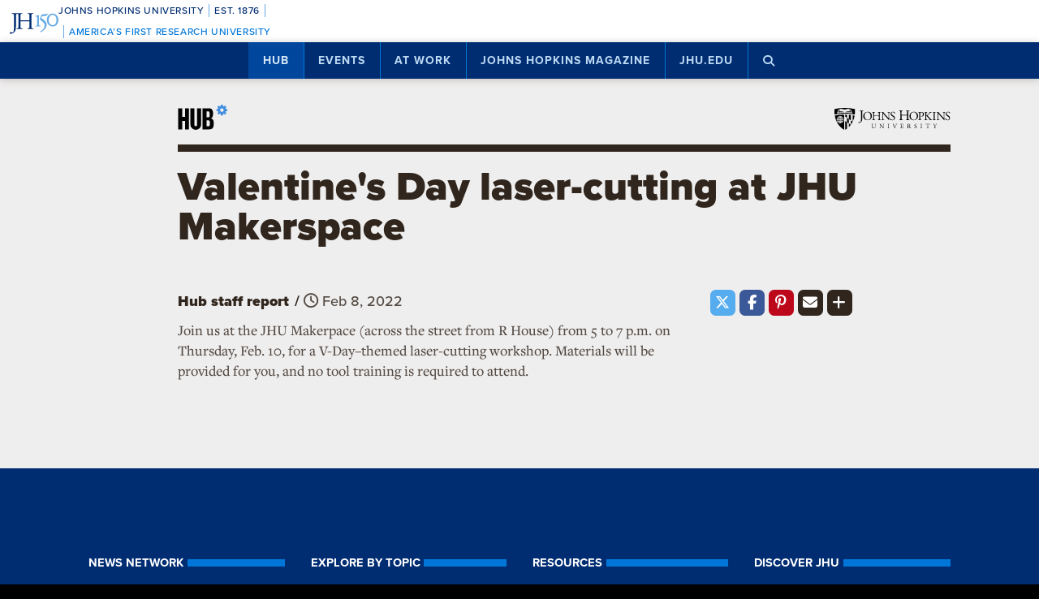

--- FILE ---
content_type: text/html; charset=utf-8
request_url: https://www.google.com/recaptcha/api2/anchor?ar=1&k=6LclNtkZAAAAANENXb4rH5E6uT1RlbUCAFvjxJYj&co=aHR0cHM6Ly9odWIuamh1LmVkdTo0NDM.&hl=en&v=PoyoqOPhxBO7pBk68S4YbpHZ&size=invisible&anchor-ms=20000&execute-ms=30000&cb=ft8b8jivpxxe
body_size: 48609
content:
<!DOCTYPE HTML><html dir="ltr" lang="en"><head><meta http-equiv="Content-Type" content="text/html; charset=UTF-8">
<meta http-equiv="X-UA-Compatible" content="IE=edge">
<title>reCAPTCHA</title>
<style type="text/css">
/* cyrillic-ext */
@font-face {
  font-family: 'Roboto';
  font-style: normal;
  font-weight: 400;
  font-stretch: 100%;
  src: url(//fonts.gstatic.com/s/roboto/v48/KFO7CnqEu92Fr1ME7kSn66aGLdTylUAMa3GUBHMdazTgWw.woff2) format('woff2');
  unicode-range: U+0460-052F, U+1C80-1C8A, U+20B4, U+2DE0-2DFF, U+A640-A69F, U+FE2E-FE2F;
}
/* cyrillic */
@font-face {
  font-family: 'Roboto';
  font-style: normal;
  font-weight: 400;
  font-stretch: 100%;
  src: url(//fonts.gstatic.com/s/roboto/v48/KFO7CnqEu92Fr1ME7kSn66aGLdTylUAMa3iUBHMdazTgWw.woff2) format('woff2');
  unicode-range: U+0301, U+0400-045F, U+0490-0491, U+04B0-04B1, U+2116;
}
/* greek-ext */
@font-face {
  font-family: 'Roboto';
  font-style: normal;
  font-weight: 400;
  font-stretch: 100%;
  src: url(//fonts.gstatic.com/s/roboto/v48/KFO7CnqEu92Fr1ME7kSn66aGLdTylUAMa3CUBHMdazTgWw.woff2) format('woff2');
  unicode-range: U+1F00-1FFF;
}
/* greek */
@font-face {
  font-family: 'Roboto';
  font-style: normal;
  font-weight: 400;
  font-stretch: 100%;
  src: url(//fonts.gstatic.com/s/roboto/v48/KFO7CnqEu92Fr1ME7kSn66aGLdTylUAMa3-UBHMdazTgWw.woff2) format('woff2');
  unicode-range: U+0370-0377, U+037A-037F, U+0384-038A, U+038C, U+038E-03A1, U+03A3-03FF;
}
/* math */
@font-face {
  font-family: 'Roboto';
  font-style: normal;
  font-weight: 400;
  font-stretch: 100%;
  src: url(//fonts.gstatic.com/s/roboto/v48/KFO7CnqEu92Fr1ME7kSn66aGLdTylUAMawCUBHMdazTgWw.woff2) format('woff2');
  unicode-range: U+0302-0303, U+0305, U+0307-0308, U+0310, U+0312, U+0315, U+031A, U+0326-0327, U+032C, U+032F-0330, U+0332-0333, U+0338, U+033A, U+0346, U+034D, U+0391-03A1, U+03A3-03A9, U+03B1-03C9, U+03D1, U+03D5-03D6, U+03F0-03F1, U+03F4-03F5, U+2016-2017, U+2034-2038, U+203C, U+2040, U+2043, U+2047, U+2050, U+2057, U+205F, U+2070-2071, U+2074-208E, U+2090-209C, U+20D0-20DC, U+20E1, U+20E5-20EF, U+2100-2112, U+2114-2115, U+2117-2121, U+2123-214F, U+2190, U+2192, U+2194-21AE, U+21B0-21E5, U+21F1-21F2, U+21F4-2211, U+2213-2214, U+2216-22FF, U+2308-230B, U+2310, U+2319, U+231C-2321, U+2336-237A, U+237C, U+2395, U+239B-23B7, U+23D0, U+23DC-23E1, U+2474-2475, U+25AF, U+25B3, U+25B7, U+25BD, U+25C1, U+25CA, U+25CC, U+25FB, U+266D-266F, U+27C0-27FF, U+2900-2AFF, U+2B0E-2B11, U+2B30-2B4C, U+2BFE, U+3030, U+FF5B, U+FF5D, U+1D400-1D7FF, U+1EE00-1EEFF;
}
/* symbols */
@font-face {
  font-family: 'Roboto';
  font-style: normal;
  font-weight: 400;
  font-stretch: 100%;
  src: url(//fonts.gstatic.com/s/roboto/v48/KFO7CnqEu92Fr1ME7kSn66aGLdTylUAMaxKUBHMdazTgWw.woff2) format('woff2');
  unicode-range: U+0001-000C, U+000E-001F, U+007F-009F, U+20DD-20E0, U+20E2-20E4, U+2150-218F, U+2190, U+2192, U+2194-2199, U+21AF, U+21E6-21F0, U+21F3, U+2218-2219, U+2299, U+22C4-22C6, U+2300-243F, U+2440-244A, U+2460-24FF, U+25A0-27BF, U+2800-28FF, U+2921-2922, U+2981, U+29BF, U+29EB, U+2B00-2BFF, U+4DC0-4DFF, U+FFF9-FFFB, U+10140-1018E, U+10190-1019C, U+101A0, U+101D0-101FD, U+102E0-102FB, U+10E60-10E7E, U+1D2C0-1D2D3, U+1D2E0-1D37F, U+1F000-1F0FF, U+1F100-1F1AD, U+1F1E6-1F1FF, U+1F30D-1F30F, U+1F315, U+1F31C, U+1F31E, U+1F320-1F32C, U+1F336, U+1F378, U+1F37D, U+1F382, U+1F393-1F39F, U+1F3A7-1F3A8, U+1F3AC-1F3AF, U+1F3C2, U+1F3C4-1F3C6, U+1F3CA-1F3CE, U+1F3D4-1F3E0, U+1F3ED, U+1F3F1-1F3F3, U+1F3F5-1F3F7, U+1F408, U+1F415, U+1F41F, U+1F426, U+1F43F, U+1F441-1F442, U+1F444, U+1F446-1F449, U+1F44C-1F44E, U+1F453, U+1F46A, U+1F47D, U+1F4A3, U+1F4B0, U+1F4B3, U+1F4B9, U+1F4BB, U+1F4BF, U+1F4C8-1F4CB, U+1F4D6, U+1F4DA, U+1F4DF, U+1F4E3-1F4E6, U+1F4EA-1F4ED, U+1F4F7, U+1F4F9-1F4FB, U+1F4FD-1F4FE, U+1F503, U+1F507-1F50B, U+1F50D, U+1F512-1F513, U+1F53E-1F54A, U+1F54F-1F5FA, U+1F610, U+1F650-1F67F, U+1F687, U+1F68D, U+1F691, U+1F694, U+1F698, U+1F6AD, U+1F6B2, U+1F6B9-1F6BA, U+1F6BC, U+1F6C6-1F6CF, U+1F6D3-1F6D7, U+1F6E0-1F6EA, U+1F6F0-1F6F3, U+1F6F7-1F6FC, U+1F700-1F7FF, U+1F800-1F80B, U+1F810-1F847, U+1F850-1F859, U+1F860-1F887, U+1F890-1F8AD, U+1F8B0-1F8BB, U+1F8C0-1F8C1, U+1F900-1F90B, U+1F93B, U+1F946, U+1F984, U+1F996, U+1F9E9, U+1FA00-1FA6F, U+1FA70-1FA7C, U+1FA80-1FA89, U+1FA8F-1FAC6, U+1FACE-1FADC, U+1FADF-1FAE9, U+1FAF0-1FAF8, U+1FB00-1FBFF;
}
/* vietnamese */
@font-face {
  font-family: 'Roboto';
  font-style: normal;
  font-weight: 400;
  font-stretch: 100%;
  src: url(//fonts.gstatic.com/s/roboto/v48/KFO7CnqEu92Fr1ME7kSn66aGLdTylUAMa3OUBHMdazTgWw.woff2) format('woff2');
  unicode-range: U+0102-0103, U+0110-0111, U+0128-0129, U+0168-0169, U+01A0-01A1, U+01AF-01B0, U+0300-0301, U+0303-0304, U+0308-0309, U+0323, U+0329, U+1EA0-1EF9, U+20AB;
}
/* latin-ext */
@font-face {
  font-family: 'Roboto';
  font-style: normal;
  font-weight: 400;
  font-stretch: 100%;
  src: url(//fonts.gstatic.com/s/roboto/v48/KFO7CnqEu92Fr1ME7kSn66aGLdTylUAMa3KUBHMdazTgWw.woff2) format('woff2');
  unicode-range: U+0100-02BA, U+02BD-02C5, U+02C7-02CC, U+02CE-02D7, U+02DD-02FF, U+0304, U+0308, U+0329, U+1D00-1DBF, U+1E00-1E9F, U+1EF2-1EFF, U+2020, U+20A0-20AB, U+20AD-20C0, U+2113, U+2C60-2C7F, U+A720-A7FF;
}
/* latin */
@font-face {
  font-family: 'Roboto';
  font-style: normal;
  font-weight: 400;
  font-stretch: 100%;
  src: url(//fonts.gstatic.com/s/roboto/v48/KFO7CnqEu92Fr1ME7kSn66aGLdTylUAMa3yUBHMdazQ.woff2) format('woff2');
  unicode-range: U+0000-00FF, U+0131, U+0152-0153, U+02BB-02BC, U+02C6, U+02DA, U+02DC, U+0304, U+0308, U+0329, U+2000-206F, U+20AC, U+2122, U+2191, U+2193, U+2212, U+2215, U+FEFF, U+FFFD;
}
/* cyrillic-ext */
@font-face {
  font-family: 'Roboto';
  font-style: normal;
  font-weight: 500;
  font-stretch: 100%;
  src: url(//fonts.gstatic.com/s/roboto/v48/KFO7CnqEu92Fr1ME7kSn66aGLdTylUAMa3GUBHMdazTgWw.woff2) format('woff2');
  unicode-range: U+0460-052F, U+1C80-1C8A, U+20B4, U+2DE0-2DFF, U+A640-A69F, U+FE2E-FE2F;
}
/* cyrillic */
@font-face {
  font-family: 'Roboto';
  font-style: normal;
  font-weight: 500;
  font-stretch: 100%;
  src: url(//fonts.gstatic.com/s/roboto/v48/KFO7CnqEu92Fr1ME7kSn66aGLdTylUAMa3iUBHMdazTgWw.woff2) format('woff2');
  unicode-range: U+0301, U+0400-045F, U+0490-0491, U+04B0-04B1, U+2116;
}
/* greek-ext */
@font-face {
  font-family: 'Roboto';
  font-style: normal;
  font-weight: 500;
  font-stretch: 100%;
  src: url(//fonts.gstatic.com/s/roboto/v48/KFO7CnqEu92Fr1ME7kSn66aGLdTylUAMa3CUBHMdazTgWw.woff2) format('woff2');
  unicode-range: U+1F00-1FFF;
}
/* greek */
@font-face {
  font-family: 'Roboto';
  font-style: normal;
  font-weight: 500;
  font-stretch: 100%;
  src: url(//fonts.gstatic.com/s/roboto/v48/KFO7CnqEu92Fr1ME7kSn66aGLdTylUAMa3-UBHMdazTgWw.woff2) format('woff2');
  unicode-range: U+0370-0377, U+037A-037F, U+0384-038A, U+038C, U+038E-03A1, U+03A3-03FF;
}
/* math */
@font-face {
  font-family: 'Roboto';
  font-style: normal;
  font-weight: 500;
  font-stretch: 100%;
  src: url(//fonts.gstatic.com/s/roboto/v48/KFO7CnqEu92Fr1ME7kSn66aGLdTylUAMawCUBHMdazTgWw.woff2) format('woff2');
  unicode-range: U+0302-0303, U+0305, U+0307-0308, U+0310, U+0312, U+0315, U+031A, U+0326-0327, U+032C, U+032F-0330, U+0332-0333, U+0338, U+033A, U+0346, U+034D, U+0391-03A1, U+03A3-03A9, U+03B1-03C9, U+03D1, U+03D5-03D6, U+03F0-03F1, U+03F4-03F5, U+2016-2017, U+2034-2038, U+203C, U+2040, U+2043, U+2047, U+2050, U+2057, U+205F, U+2070-2071, U+2074-208E, U+2090-209C, U+20D0-20DC, U+20E1, U+20E5-20EF, U+2100-2112, U+2114-2115, U+2117-2121, U+2123-214F, U+2190, U+2192, U+2194-21AE, U+21B0-21E5, U+21F1-21F2, U+21F4-2211, U+2213-2214, U+2216-22FF, U+2308-230B, U+2310, U+2319, U+231C-2321, U+2336-237A, U+237C, U+2395, U+239B-23B7, U+23D0, U+23DC-23E1, U+2474-2475, U+25AF, U+25B3, U+25B7, U+25BD, U+25C1, U+25CA, U+25CC, U+25FB, U+266D-266F, U+27C0-27FF, U+2900-2AFF, U+2B0E-2B11, U+2B30-2B4C, U+2BFE, U+3030, U+FF5B, U+FF5D, U+1D400-1D7FF, U+1EE00-1EEFF;
}
/* symbols */
@font-face {
  font-family: 'Roboto';
  font-style: normal;
  font-weight: 500;
  font-stretch: 100%;
  src: url(//fonts.gstatic.com/s/roboto/v48/KFO7CnqEu92Fr1ME7kSn66aGLdTylUAMaxKUBHMdazTgWw.woff2) format('woff2');
  unicode-range: U+0001-000C, U+000E-001F, U+007F-009F, U+20DD-20E0, U+20E2-20E4, U+2150-218F, U+2190, U+2192, U+2194-2199, U+21AF, U+21E6-21F0, U+21F3, U+2218-2219, U+2299, U+22C4-22C6, U+2300-243F, U+2440-244A, U+2460-24FF, U+25A0-27BF, U+2800-28FF, U+2921-2922, U+2981, U+29BF, U+29EB, U+2B00-2BFF, U+4DC0-4DFF, U+FFF9-FFFB, U+10140-1018E, U+10190-1019C, U+101A0, U+101D0-101FD, U+102E0-102FB, U+10E60-10E7E, U+1D2C0-1D2D3, U+1D2E0-1D37F, U+1F000-1F0FF, U+1F100-1F1AD, U+1F1E6-1F1FF, U+1F30D-1F30F, U+1F315, U+1F31C, U+1F31E, U+1F320-1F32C, U+1F336, U+1F378, U+1F37D, U+1F382, U+1F393-1F39F, U+1F3A7-1F3A8, U+1F3AC-1F3AF, U+1F3C2, U+1F3C4-1F3C6, U+1F3CA-1F3CE, U+1F3D4-1F3E0, U+1F3ED, U+1F3F1-1F3F3, U+1F3F5-1F3F7, U+1F408, U+1F415, U+1F41F, U+1F426, U+1F43F, U+1F441-1F442, U+1F444, U+1F446-1F449, U+1F44C-1F44E, U+1F453, U+1F46A, U+1F47D, U+1F4A3, U+1F4B0, U+1F4B3, U+1F4B9, U+1F4BB, U+1F4BF, U+1F4C8-1F4CB, U+1F4D6, U+1F4DA, U+1F4DF, U+1F4E3-1F4E6, U+1F4EA-1F4ED, U+1F4F7, U+1F4F9-1F4FB, U+1F4FD-1F4FE, U+1F503, U+1F507-1F50B, U+1F50D, U+1F512-1F513, U+1F53E-1F54A, U+1F54F-1F5FA, U+1F610, U+1F650-1F67F, U+1F687, U+1F68D, U+1F691, U+1F694, U+1F698, U+1F6AD, U+1F6B2, U+1F6B9-1F6BA, U+1F6BC, U+1F6C6-1F6CF, U+1F6D3-1F6D7, U+1F6E0-1F6EA, U+1F6F0-1F6F3, U+1F6F7-1F6FC, U+1F700-1F7FF, U+1F800-1F80B, U+1F810-1F847, U+1F850-1F859, U+1F860-1F887, U+1F890-1F8AD, U+1F8B0-1F8BB, U+1F8C0-1F8C1, U+1F900-1F90B, U+1F93B, U+1F946, U+1F984, U+1F996, U+1F9E9, U+1FA00-1FA6F, U+1FA70-1FA7C, U+1FA80-1FA89, U+1FA8F-1FAC6, U+1FACE-1FADC, U+1FADF-1FAE9, U+1FAF0-1FAF8, U+1FB00-1FBFF;
}
/* vietnamese */
@font-face {
  font-family: 'Roboto';
  font-style: normal;
  font-weight: 500;
  font-stretch: 100%;
  src: url(//fonts.gstatic.com/s/roboto/v48/KFO7CnqEu92Fr1ME7kSn66aGLdTylUAMa3OUBHMdazTgWw.woff2) format('woff2');
  unicode-range: U+0102-0103, U+0110-0111, U+0128-0129, U+0168-0169, U+01A0-01A1, U+01AF-01B0, U+0300-0301, U+0303-0304, U+0308-0309, U+0323, U+0329, U+1EA0-1EF9, U+20AB;
}
/* latin-ext */
@font-face {
  font-family: 'Roboto';
  font-style: normal;
  font-weight: 500;
  font-stretch: 100%;
  src: url(//fonts.gstatic.com/s/roboto/v48/KFO7CnqEu92Fr1ME7kSn66aGLdTylUAMa3KUBHMdazTgWw.woff2) format('woff2');
  unicode-range: U+0100-02BA, U+02BD-02C5, U+02C7-02CC, U+02CE-02D7, U+02DD-02FF, U+0304, U+0308, U+0329, U+1D00-1DBF, U+1E00-1E9F, U+1EF2-1EFF, U+2020, U+20A0-20AB, U+20AD-20C0, U+2113, U+2C60-2C7F, U+A720-A7FF;
}
/* latin */
@font-face {
  font-family: 'Roboto';
  font-style: normal;
  font-weight: 500;
  font-stretch: 100%;
  src: url(//fonts.gstatic.com/s/roboto/v48/KFO7CnqEu92Fr1ME7kSn66aGLdTylUAMa3yUBHMdazQ.woff2) format('woff2');
  unicode-range: U+0000-00FF, U+0131, U+0152-0153, U+02BB-02BC, U+02C6, U+02DA, U+02DC, U+0304, U+0308, U+0329, U+2000-206F, U+20AC, U+2122, U+2191, U+2193, U+2212, U+2215, U+FEFF, U+FFFD;
}
/* cyrillic-ext */
@font-face {
  font-family: 'Roboto';
  font-style: normal;
  font-weight: 900;
  font-stretch: 100%;
  src: url(//fonts.gstatic.com/s/roboto/v48/KFO7CnqEu92Fr1ME7kSn66aGLdTylUAMa3GUBHMdazTgWw.woff2) format('woff2');
  unicode-range: U+0460-052F, U+1C80-1C8A, U+20B4, U+2DE0-2DFF, U+A640-A69F, U+FE2E-FE2F;
}
/* cyrillic */
@font-face {
  font-family: 'Roboto';
  font-style: normal;
  font-weight: 900;
  font-stretch: 100%;
  src: url(//fonts.gstatic.com/s/roboto/v48/KFO7CnqEu92Fr1ME7kSn66aGLdTylUAMa3iUBHMdazTgWw.woff2) format('woff2');
  unicode-range: U+0301, U+0400-045F, U+0490-0491, U+04B0-04B1, U+2116;
}
/* greek-ext */
@font-face {
  font-family: 'Roboto';
  font-style: normal;
  font-weight: 900;
  font-stretch: 100%;
  src: url(//fonts.gstatic.com/s/roboto/v48/KFO7CnqEu92Fr1ME7kSn66aGLdTylUAMa3CUBHMdazTgWw.woff2) format('woff2');
  unicode-range: U+1F00-1FFF;
}
/* greek */
@font-face {
  font-family: 'Roboto';
  font-style: normal;
  font-weight: 900;
  font-stretch: 100%;
  src: url(//fonts.gstatic.com/s/roboto/v48/KFO7CnqEu92Fr1ME7kSn66aGLdTylUAMa3-UBHMdazTgWw.woff2) format('woff2');
  unicode-range: U+0370-0377, U+037A-037F, U+0384-038A, U+038C, U+038E-03A1, U+03A3-03FF;
}
/* math */
@font-face {
  font-family: 'Roboto';
  font-style: normal;
  font-weight: 900;
  font-stretch: 100%;
  src: url(//fonts.gstatic.com/s/roboto/v48/KFO7CnqEu92Fr1ME7kSn66aGLdTylUAMawCUBHMdazTgWw.woff2) format('woff2');
  unicode-range: U+0302-0303, U+0305, U+0307-0308, U+0310, U+0312, U+0315, U+031A, U+0326-0327, U+032C, U+032F-0330, U+0332-0333, U+0338, U+033A, U+0346, U+034D, U+0391-03A1, U+03A3-03A9, U+03B1-03C9, U+03D1, U+03D5-03D6, U+03F0-03F1, U+03F4-03F5, U+2016-2017, U+2034-2038, U+203C, U+2040, U+2043, U+2047, U+2050, U+2057, U+205F, U+2070-2071, U+2074-208E, U+2090-209C, U+20D0-20DC, U+20E1, U+20E5-20EF, U+2100-2112, U+2114-2115, U+2117-2121, U+2123-214F, U+2190, U+2192, U+2194-21AE, U+21B0-21E5, U+21F1-21F2, U+21F4-2211, U+2213-2214, U+2216-22FF, U+2308-230B, U+2310, U+2319, U+231C-2321, U+2336-237A, U+237C, U+2395, U+239B-23B7, U+23D0, U+23DC-23E1, U+2474-2475, U+25AF, U+25B3, U+25B7, U+25BD, U+25C1, U+25CA, U+25CC, U+25FB, U+266D-266F, U+27C0-27FF, U+2900-2AFF, U+2B0E-2B11, U+2B30-2B4C, U+2BFE, U+3030, U+FF5B, U+FF5D, U+1D400-1D7FF, U+1EE00-1EEFF;
}
/* symbols */
@font-face {
  font-family: 'Roboto';
  font-style: normal;
  font-weight: 900;
  font-stretch: 100%;
  src: url(//fonts.gstatic.com/s/roboto/v48/KFO7CnqEu92Fr1ME7kSn66aGLdTylUAMaxKUBHMdazTgWw.woff2) format('woff2');
  unicode-range: U+0001-000C, U+000E-001F, U+007F-009F, U+20DD-20E0, U+20E2-20E4, U+2150-218F, U+2190, U+2192, U+2194-2199, U+21AF, U+21E6-21F0, U+21F3, U+2218-2219, U+2299, U+22C4-22C6, U+2300-243F, U+2440-244A, U+2460-24FF, U+25A0-27BF, U+2800-28FF, U+2921-2922, U+2981, U+29BF, U+29EB, U+2B00-2BFF, U+4DC0-4DFF, U+FFF9-FFFB, U+10140-1018E, U+10190-1019C, U+101A0, U+101D0-101FD, U+102E0-102FB, U+10E60-10E7E, U+1D2C0-1D2D3, U+1D2E0-1D37F, U+1F000-1F0FF, U+1F100-1F1AD, U+1F1E6-1F1FF, U+1F30D-1F30F, U+1F315, U+1F31C, U+1F31E, U+1F320-1F32C, U+1F336, U+1F378, U+1F37D, U+1F382, U+1F393-1F39F, U+1F3A7-1F3A8, U+1F3AC-1F3AF, U+1F3C2, U+1F3C4-1F3C6, U+1F3CA-1F3CE, U+1F3D4-1F3E0, U+1F3ED, U+1F3F1-1F3F3, U+1F3F5-1F3F7, U+1F408, U+1F415, U+1F41F, U+1F426, U+1F43F, U+1F441-1F442, U+1F444, U+1F446-1F449, U+1F44C-1F44E, U+1F453, U+1F46A, U+1F47D, U+1F4A3, U+1F4B0, U+1F4B3, U+1F4B9, U+1F4BB, U+1F4BF, U+1F4C8-1F4CB, U+1F4D6, U+1F4DA, U+1F4DF, U+1F4E3-1F4E6, U+1F4EA-1F4ED, U+1F4F7, U+1F4F9-1F4FB, U+1F4FD-1F4FE, U+1F503, U+1F507-1F50B, U+1F50D, U+1F512-1F513, U+1F53E-1F54A, U+1F54F-1F5FA, U+1F610, U+1F650-1F67F, U+1F687, U+1F68D, U+1F691, U+1F694, U+1F698, U+1F6AD, U+1F6B2, U+1F6B9-1F6BA, U+1F6BC, U+1F6C6-1F6CF, U+1F6D3-1F6D7, U+1F6E0-1F6EA, U+1F6F0-1F6F3, U+1F6F7-1F6FC, U+1F700-1F7FF, U+1F800-1F80B, U+1F810-1F847, U+1F850-1F859, U+1F860-1F887, U+1F890-1F8AD, U+1F8B0-1F8BB, U+1F8C0-1F8C1, U+1F900-1F90B, U+1F93B, U+1F946, U+1F984, U+1F996, U+1F9E9, U+1FA00-1FA6F, U+1FA70-1FA7C, U+1FA80-1FA89, U+1FA8F-1FAC6, U+1FACE-1FADC, U+1FADF-1FAE9, U+1FAF0-1FAF8, U+1FB00-1FBFF;
}
/* vietnamese */
@font-face {
  font-family: 'Roboto';
  font-style: normal;
  font-weight: 900;
  font-stretch: 100%;
  src: url(//fonts.gstatic.com/s/roboto/v48/KFO7CnqEu92Fr1ME7kSn66aGLdTylUAMa3OUBHMdazTgWw.woff2) format('woff2');
  unicode-range: U+0102-0103, U+0110-0111, U+0128-0129, U+0168-0169, U+01A0-01A1, U+01AF-01B0, U+0300-0301, U+0303-0304, U+0308-0309, U+0323, U+0329, U+1EA0-1EF9, U+20AB;
}
/* latin-ext */
@font-face {
  font-family: 'Roboto';
  font-style: normal;
  font-weight: 900;
  font-stretch: 100%;
  src: url(//fonts.gstatic.com/s/roboto/v48/KFO7CnqEu92Fr1ME7kSn66aGLdTylUAMa3KUBHMdazTgWw.woff2) format('woff2');
  unicode-range: U+0100-02BA, U+02BD-02C5, U+02C7-02CC, U+02CE-02D7, U+02DD-02FF, U+0304, U+0308, U+0329, U+1D00-1DBF, U+1E00-1E9F, U+1EF2-1EFF, U+2020, U+20A0-20AB, U+20AD-20C0, U+2113, U+2C60-2C7F, U+A720-A7FF;
}
/* latin */
@font-face {
  font-family: 'Roboto';
  font-style: normal;
  font-weight: 900;
  font-stretch: 100%;
  src: url(//fonts.gstatic.com/s/roboto/v48/KFO7CnqEu92Fr1ME7kSn66aGLdTylUAMa3yUBHMdazQ.woff2) format('woff2');
  unicode-range: U+0000-00FF, U+0131, U+0152-0153, U+02BB-02BC, U+02C6, U+02DA, U+02DC, U+0304, U+0308, U+0329, U+2000-206F, U+20AC, U+2122, U+2191, U+2193, U+2212, U+2215, U+FEFF, U+FFFD;
}

</style>
<link rel="stylesheet" type="text/css" href="https://www.gstatic.com/recaptcha/releases/PoyoqOPhxBO7pBk68S4YbpHZ/styles__ltr.css">
<script nonce="fxt8Dv9ftLWPz8jBtvXEqw" type="text/javascript">window['__recaptcha_api'] = 'https://www.google.com/recaptcha/api2/';</script>
<script type="text/javascript" src="https://www.gstatic.com/recaptcha/releases/PoyoqOPhxBO7pBk68S4YbpHZ/recaptcha__en.js" nonce="fxt8Dv9ftLWPz8jBtvXEqw">
      
    </script></head>
<body><div id="rc-anchor-alert" class="rc-anchor-alert"></div>
<input type="hidden" id="recaptcha-token" value="[base64]">
<script type="text/javascript" nonce="fxt8Dv9ftLWPz8jBtvXEqw">
      recaptcha.anchor.Main.init("[\x22ainput\x22,[\x22bgdata\x22,\x22\x22,\[base64]/[base64]/[base64]/ZyhXLGgpOnEoW04sMjEsbF0sVywwKSxoKSxmYWxzZSxmYWxzZSl9Y2F0Y2goayl7RygzNTgsVyk/[base64]/[base64]/[base64]/[base64]/[base64]/[base64]/[base64]/bmV3IEJbT10oRFswXSk6dz09Mj9uZXcgQltPXShEWzBdLERbMV0pOnc9PTM/bmV3IEJbT10oRFswXSxEWzFdLERbMl0pOnc9PTQ/[base64]/[base64]/[base64]/[base64]/[base64]\\u003d\x22,\[base64]\x22,\x22w7TDvsOEwpxJAhQ3wrXDksOBQ3XDq8OZSMOcwoU0UMOjaVNZajbDm8K7b8KkwqfCkMOxSm/CgS/Dr2nCpwRYX8OANsOrwozDj8OJwr9ewqpgdnhuC8Ouwo0RNcObSwPCoMK+bkLDmx0HVENkNVzCgsKkwpQvBhzCicKCXlTDjg/[base64]/wovCl8O/IXHCocKvw7ASw5xew4gkIMKkw7ltw4N/NCnDux7CjMKvw6Utw4sCw53Cj8KaJcKbXw7DqMOCFsOXCXrCmsKZJBDDtnJefRPDsivDu1kiQcOFGcKBwqPDssK0R8Kewro7w6YqUmEpwqEhw5DCtMORYsKLw6kowrY9A8K3wqXCjcOmwp0SHcK/w45mwp3Cm0LCtsO5w7rCscK/[base64]/wq7DolnCvSxwBGPClsK6M8OGBWTDjHfDtjMSw6HCh0RTE8KAwpdBQizDlsORwpXDjcOAw5TCqsOqW8OmKMKgX8OqUMOSwrpqfsKyexY8wq/DkFTDnMKJS8Osw5wmdsOGQcO5w7xiw7MkwovCuMKVRC7DrhLCjxAAwrrCilvClMOVdcOIwokRcsK4Cyh5w54qQMOcBAMyXUlIwrPCr8Kuw6jDt2AiesK2wrZDBlrDrRAjYMOffsKDwpFewrVmw4VcwrLDj8KVFMO5csK/wpDDq2PDhmQ0woPCjMK2D8OxcsOnW8OvZcOUJMKtbsOELRN2R8OpAC91GlcbwrFqCsObw4nCt8OtwpzCgETDqzLDrsOjQMK8fXtmwpkmGwhOH8KGw5sxA8Osw6TCs8O8PmIxRcKewrrCvVJ/wo/[base64]/w4xjCsOew6w+E8KjDVQ5w7DDmR0YdG4+FBDDrnHDlwNEcCPCgMKiw5tnIMOoOQF/w7lcasOWwodAw7fCrQE8X8OUwrd3YsKLw71VHkFhw74swqkywo3Dv8K+w6fDrndbw6Qnw7DDtQU+SsKLwrRHasKDClbClBvDhn87ScKraHrCtSJKFsKHJcOHw7PChTLDnlE/w64iwqdZw7Fkw7PDjMO2w7/DusK+fTrDuCAsREdSBz9dwpBdwp80wpdAw7AgBBzCiBHCn8Krwp4ww61gw5HCkkUDw5PCjizDmMKYw6rClU/DgT3CpcOYFx12L8OFw75/wq7Dv8Ocw409wrRew6M1S8KrwpfCqMKXSCrDk8Oyw6xkwpnDsg4fwqnDl8KEIEQ7UBDCrxh8YMODdlvDvMKLw7zCuyHCmcOOw6/Cl8KpwoRMXcKTLcK2WMODwqjDmFhww552wqLCrSMXDsKGZcKjey/ConFEPsKHworDpcO2HAMaOAfCiHvCvF7CpXs/ccOWFsO8RU/CknrDqwPDk3jChsOyXsKBwqTDpsOGw7ZUOjnCjMOFDsKuw5LCpMKbPMKye3JWfhPDkMOzCMOoWlcrwq5Yw7HDqCwJw6TDjcK8wp0/[base64]/DksKMbsO1w48MQlJOwp/CicO/J8KCKiotGsOnw5HCvz3ClW8Rwp3DsMOXwoHCgcOFw4jCnsK2wosYw7PCrcK5MsKkwqTCnQdSwrkNa1jCmsKXw73Dj8KMKsOQQ3vDn8OCfTDDlGfDgMKyw447K8Kew63DoXjCssKtUCpsP8Kva8Oawo3Du8KJwqo+wozDllZew5zDpsKHw5pUNcOjd8KLQH/[base64]/[base64]/wqkZw4XCtwVMXsOFIsKNw61dw7UeegrDpsOFwpHDoCJgw5zCnUQ/[base64]/[base64]/[base64]/Ci2BHw4fDjkZ/TWdQXsKtwrs5EsKNY8OLeMOdJcOcbGsPwqhPCh/DpcODwrHDk07DqVwMw5JvKcOlCsKHwrHDukcbXMKWw6LCujFKw7HCjsOzwqRMwpbCjsOPDBnDicONfWx/w4fCucOdwokmwpE9wo7Dqiphw57DmBliwr/DoMKQPcOCwpkNBsKWwo9yw4Y3w5fDqMO0w6d8AsOWwrjDg8KXw68vwrfDsMOmwpvCik7CkTNSOBvDgRhbajF6D8OYeMOew5gBwoJww77DsRsKw4s/wrzDpjDCj8K8wrjDm8OvLcKtw4wSwrVuE09iEsO/w4lDw5PDu8OHw63CkHbDicKkIzpeEcOGdxwYQ0phCjrDuH1OwqbDkyxUIMK2OMO9w7jCu1bCkmxhwokXC8OPAipswp4mHVTDtsKxw5Q4w4sGJmnCrixVQsKJw48/X8KGLXzCuMKqw5DCtxTCmcOZw4RUw4dfBsOsSsKcw5PDvsKWZAPDn8Orw47CjMOuPSfCsnfDswB3woUXwqjCqMO/RUvDuXfCmcOoLifCpMOiwpBFAMOuw5Q9w6NBBzIPd8KMJUjCl8OTw4BSw7PCiMKGwoMILwvDs0zDoB5ew7pkwrdFHFkWw6F4IxXDnSYkw5/DqMKIeT1PwpdEw40nwpTDqkHCuznCkcOlwq3DmMKnCVVFb8K5w63DizDDsx8TPcOeM8OSw4sWJMOdwoXCt8KCw6fDtcOzMjtGZTPDvVjCrsO0wpPCiREewprDk8ObGUzDncKMZcOFZsOLwoPDq3LCvgliN23CuDJBw47DhiJ7cMKYFsKnSX/DtEfClUsfT8K9NMK9worDmkgXw57DtcKYw751YiHCmW5INyDDjAgUw5bDvl7CrkXCsTV2wo4wwrLCkENMImsLasKwElUydMKtwodQwoovw5chwqQpVg/DuiV+CMOCUsKrwr7ClcOAwobDrHo0asKtw5skXcKMDgIhcG4Uwr8EwqxgwrnDucKvGMO8woTDv8O8QkAnGkXCu8O6wo4rwqpEw7nCgRHCvsKjwrNewqrCuSPCqcOCKR0YeGLDhcO3dx0Qw6vDhw/Cn8OZw6VhMlIQw7A3MsKHGsOyw60TwoQ6GcK+w5rCvsOSPMK7wrFxRi/DtW5gR8KaeTzCvlUNwqXCoDgnw7oEP8K5IGjDuyrDjMOvM2/CnHoow4ZyfcKmEsK/Ugw5CHjDonLCuMK5U3vComHDrnpHAcOww5Y0w6HCusK8ayZJL20hGcOPw7fDkMO1w4fCt3JcwqIyNF7DicOHH1DCmsO2w6Eqc8Knw6/CokMre8KdMG3DmhDCvcKjUg9sw7ZZQm3DllwLwovCihXCjVt5w6h/w6nDnXouB8O4f8Ovwo95wqAqwqUKwrfDrcK3wrnCmDvDvcOzeQfDq8OuCsKIc0HDhR8uwrMuKcKOw7zCsMOcw6l5wq1gwooLYQ/DtXrCjlAIw6nDrcO/c8OEBHEqwrYCwofCrMK6woDCt8Khw4rCscKbwq1Qw6oQLiU3wr4GdcOrw6PDshJFbxUGS8OBw6/DpcOXGGvDjW7DiSdLHMKtw43DnMKFwp/CvUo1wofCssOhesObwrIHHCbCtsOKbg85w6PDiBLCoicMw5g4NGBvF2zCnHPDmMKAKAXDgcKOwoQPZsOdwpHDm8O5w6/CvcK/wqzDl13CokfDtcOEQ0TCscO7UkDDt8OtwqXCglvDq8K3JCLCssKpQcKbwq/CgBLClz9Xw6kgG2HCn8OdScKgdsOBWMOxT8KFwoYvXATCmS/[base64]/DlcK2w4zChQPDtnE9w5LCuwjCjEhlw5bCsBZuwofDhVhZw4TCpXzDv0vDj8KRJsOFFcK9N8KBw6Etw4XDmFbCtMKtw4sIw4QkGwoJwod+EGxAw6M2wotAw5czw5/DgMO2YcOBwqjDncKINMK5e1xzJMK+Kw/[base64]/wqbDizsRaGrDoDkew6JMwrksYikVF8KdRMKEwpgsw6E3w5twKcKJwrhPw7ZAZ8KfK8KzwpUjw5LClcOiGxBJBx/[base64]/Dj8KVC8Obw7tgcsOnIR/[base64]/w5PDnVsxwrsrw79/wrjDkkDDhzbDkVvDrMKsJQ3Ct8KEwo3DrnlzwpMoOcKMwpNUf8KgccO7w5jCs8OkBgTDrsKjw7tNw5Vuw4XChytEZmHDsMOcw7PCqwRrSMOUwqjCk8KeRBDDvsO2w552ecOaw6IiOcKZw5YIOMKfEz/DoMKrYMOtMlfDvHVkw7gJHGLDhsKcwofClsKrwrbDo8OYOHxgwqnDucKMwrY1ZHnDpMOoRAnDqcKEVkLDt8Oww4FOQMOsbcKGwrl4QDXDqsKyw7DDpA/Cs8KZw5jCjiDDscOUwrcPTwhjJQ0KwqHDsMK0fCLDvlI/C8O8wqxXw584wqRsH0PDhMORDWTDr8KqFcOVwrXDqjdRw4zCvFVOwpRJwqnDoSfDgcKRwot7McKmwo/DqcObw7LDrsKgwph5FQTDogBUbMO6wrrDqMO7w4/DssKnwqvCrMK1KsKZY3XCrMOrw708CFt5BsOkFkrCtcKcwqHCrsOye8KdwrTDlW7DiMOWwq7Do0c8w67ChMKkMMO6NcOPHlhLEsKPTxdwNATChWs3w4BVJxtQGMOMw4/[base64]/ClsOawpzCt8KXU8O7w781wpsFwqM9wpvDjMOhwrTDk8K/GMK7CwkdS056X8KDw4drwqwkwqd5wqfDlgB9UWYQNMKcL8KgfGrCrsOgdEt8woLCn8OIwrPCnGHDvkTChMOowqbCtcKaw5UowrLDkMOSw7bChgVqL8K1wqjDr8O+w5MqecKqw57CmsOCw5B9D8O8QH/CgnkHwonDosOxIUvDpQRFw6ZKJxReZjvDl8OST3AvwpZzw4B6QDEOV0tswpvDtcKSwqArwrsCLHEaTsKiLA11FsKqwrvCpcKpQcKyUcO6w4/Ct8KFP8KYPsKaw7NIwrIQw57ClsKLw5I/wp47w6/DpcKEacKvQ8KDRxrDocK/w48tAn/CrMOuACrDpyvDlnPCgVwAaD3Ci1bDnnVxC0p9d8KZN8Ogw7JlZDbCpV4fK8KGYWVpwqk9wrXDkcKmc8OjwpDCgsKQwqBlw65JYsKvKmDDr8OEbsO3w4DDhxTCisO8wp0hAsOZLBjCtMKrGF52NcOWw4TDnVvCncO/G1o6wqDDpHDDq8KIwqLDvsOGeAjDjsKOwpPComzCol8Cw6fCr8KQwqQ5w6ATwrLCocO+wr/[base64]/CryjDoMOsF3rCiMKlwonDvsKeIMKkSGwxF8K+w5rDgwh5YWAXwqHDhMOdJMOGHGJjQ8OQwrzDhcKHw5UTwo/DmcK/[base64]/DlsOAwoDDmcKOZsOKw4DDrsOBN8KAwrTDqcOiw58EYsOkwroPw4nCrBZuwoguw70RwrYTTinCiR1SwqwYNcKdNcKcU8K6wrViSMOfA8Ktw77CnMKaGMKPw6DDqiNzdXrCsFHDs0XClcKxw4QJwooGw4F8I8K/woQRw5NzMBHCjcOEw6TDuMOTwqfCicOtwpPDq1LChMKDw7daw4Akw5DDrRbCtgrCjSU+McO4w5FMw73DlQzDgFHCniUbDkPDjWbDkVEhw6guZGjCjcOswq/[base64]/fSrDgQTCszxkwqbDoMKzLMOQwp1bw47CgcO1KWQGRMOFw7jCl8O6dsOvbmXDtRA/MsKIw6PCiWFZw5YEw6QwUXvDpcOgdivDpmZQf8O4w5IgR1rClWrDh8Klw4LDuDjCmMKXw65AwonDvQ5zJnIEO1V2w448w7LDmkDCmxnDh01ow7d6J20JIjXDu8O1EMOQwr0NSyxPZgnDv8KDX11NG1cwRMO3S8KUD3x4fyLCssOCX8KNLkZdTFVXdgAxwp/DtjdUI8K/w7fCrwPDhCZRw4UjwrVFQVACw5XDn2/CvRTDtsKbw794w44IUMORw5kRwp/CjsOwCn3ChMKsRMKNKsOiw53DrcOFwpDCsQPDnGkpEBrCjzl5BGTCmsO9w5U2wqbDi8KUwrjDuiI3wp4rMH7DgT8owpjDvyXDtk5hwrLDrnDDsDzCrsK8w4o+BcOsFcKaw5/DhMKOb0g3w5vDl8OUCgwwUMO9ax/DhD8Lw5fDhUZAR8Otw6RSHzTCnlJRw7/DrsOSwq9Ywrhlwq7DncOCw71RN0zDqxo/wpc3w7zCkMO6K8Orw4zDusOuKRFxw58/HcKuHSTDhUFfSnnCs8KIb1jDjMKXw7zDqwl2wqDCg8OdwrhJw4/[base64]/Ch8OXwpLDslhzIcOCFsOzw5zDjWDCiMKkwqXDk8K7aMKswpPDpcOVw5fDq1IqGcKyNcOIOR5UYMOGQD7DmxbClsKPQsK0GcOuwprCg8O8Em7CucOiwrbDjjwdw6rDqU0/EMORQi5ZwrbDvhHDtMKzw7vCqsO8w4kmKMKYwrbCo8K0NsOpwq8jwp3DmcKXwoDClsO3ER49woNgaivDgVDCq37Dlj7DrB3DssOeQxUuw7jCs1fDtV0oYhbCkcO/N8OkwqDCvsKKOcOpw6rDgcOPw60Qa3MLF1EYdFwpw4nDi8KHwpHDkG1xah4Jw5PCq381DsOoW2o/X8O2AAkpbxTChMOHwo4pMXrDijjDhjnClsO6WcKpw4UvesOJw4rCqXnCrjHCqz/[base64]/DrjDCsMO4W8K7Q0bDqcKDwqrCvkVbw7oha8K3wq4Vw5hec8KyZMOSwr1pDFUYEMOjw5FldcK8w5XCtMOELcK8GcOXwoLCt2oKEg0Rw6BiWEHDvQDCuDRcwpXDsV1MTsO8w4HDt8OZw4Bhw73CoWJZHsKtc8KZwqxmw5nDkMO4wqLCksKWw6HClcKxQE3Csil9JcK/IUhga8OeZ8Kow6LDrMO+XTDCtXPDhBzCsztywqEZw7wmJcOHwpbDrDoIJUc+w4I1NX9BwpTCo2xqw754w4B5wqVXPsOAfHk6wpTDqhrCusOawqvCjsOYwo5PfAvCll4hw4PCkMOZwrR+wq8uwobCpWXDrQ/CqcOMRsOlwpwKeRRcIsOhQsOJSAhRUkVGUcOOHMOPUsOzw6sFEyttw5rCjMOPTMKLBMOMwp7DrcK2w6rCjRTCjCleKcOJGsK/Y8OPAMKFWsOYw4cVwpRvwrnDpMO0eRpEUsK3w7TChWDCu2J+I8K6JTwBEFbDj2cBAkTDmhDCvMOOw47Cql5JwqPCnm4uamp+c8OSwowpw45Zw7tlJG/CjVMowo9GWm/Coz7DpDTDhsOFw4DCtgJsMcOkwrXDrMO9XkcdfXF2wq94asKjwprCiQUhwpNrGkoSw6dZwp3CmxEpPy5ww7kdesOMDsObwp/Dk8KJwqRjw4XCvFPDm8Klwo5HOcKLwq0pw5d4Mw9yw4EoMsK2RzzCqsOBCMOyRsKqAcO+OsOqVBDDvsK+NsO3wqQeMTN1wrfCvmnCpQHChcOvMQPDmVk8wq93PsKYwpAVw48bQcKpKsK4KRIWalASwoZpw5/DjiDCnUQdw7TDhcKWR0UpdcKgwpHCp2APw7UzRcOyw5HCuMKVwofCsV/Dk0BEeVwTWMKLIcKzbsOIV8K1wq56wqBqw7kVa8OCw41XLcO9eHBycMOPwossw5zDgwx0cThSw5NPwrHCtxJ6w4/DpcOyZAYwJsKCNHvCqSrCr8KhSsOGL0jDpkHCocKKeMKVwo9TwojChsKjLwrCk8OYSkZFwrJrXhTDmHrDvQLDtXHCsU1rw48qw796w4h/w4I6w4PDt8OQY8KkWsKqwpbChMKjwqB1YMOGMhjCkMKew7LClcKHw4EwIXXCjH7CicOkcAEnw4PDisKqPhfCqn7Dghhsw4zCjsOCaEtOZmcZwp4iw6rCiBYGw5x2cMONwqwWw6IWw6HCmydgw4E5woLDqklRHMKBK8O9LnrCj0RgS8O9wptbwoLCohl/woRIwpIsQ8Ozw6FXwpHDmsKvwqFlcWTCiArCscOxMBfCqsKiHw7CocOewoJeWkANYCNLw6hPQMKaR09kPExDNMO/I8KRw5M/cHrCnUQ1wpI6wpJgwrTClUnCvMK5RlsNWcOnK30OGVDCoURrDsKcw7dzPcKxYxXCgjAxcxzDjcO/w4fCnsKTw4XCjnvDlsKQH1jCmsORw6HDqsKUw4RkUVgGw6h/CsK3wqhOw6YYEsKeFhDDr8Ohw5HDgMOrwoDDthY4w6IhP8O4w53DnyvDjcOVPMO2w7lvw6gNw6V9wqNxRFrDkmcJw6k2a8OYw6JkIcK8QMOfLT1rwoLDrirCvxfChHDDsV/[base64]/Dj8KDwrFSw5BLw6HDomAKAhvDisOhS8KJw6RZwoXCnT7Cjn9DwqRSw5jDtWDDhglhN8OKJSDDhcK8CSjDuyY+eMOZwq7Dj8K5fsKNOnFFw6tdP8O4w4PCmMKsw4vCtcKuWkEMwoTCnTRwVsOOw4XCmD9sSzPDpsOMwrAuw7fCmEFECMOqw6HCqwrDgnViwrrCjcO/w7LCt8OEw6VAQcKkWgUJDsOOdXEULQF3wpbDmAM8w7NPwrtSwpbDpQVJwpnDvQwdwrJKwqwhdRnDi8KUwpVgw41QOkJbw657w77CicK+OjdLCXbDl2fCiMKIwprDiwwkw783wojDgQzDmMK3w7LCl2Frw494w6wBd8KpwpLDnhTDllMSYGNMwpTCjAPChQzCtw91wq/CrGzCkX8qwrMPw6vDpFrCkMKJc8KRwrfDnsOzwqg8Ozwzw5k3NsO3wpLCgm/CpcKsw4UJwqfCrsKbw4/Dow1dwoHDhAxfOsOLFVZhw7nDq8Oiw6nDiR0Zf8KmB8Oqw595esOaKlJmw5M7I8Ojw6FTw5ZAw6zDtXBkwqzCgsKWw5jCk8KxMW8lVMOKXizCrU/DliNowoLCkcKRwp7DqgLDgsKVNyPDt8Oew7jCjsOyMy7CtH/DhHYlwp/ClMKmf8OWAMKew4FpwoTCnMOUwqARw6TCssKmw7TDmx7Dl1dsYMOawq8pe1fCoMKQw63Ch8OGwqHCrXnDssKCw4TCs1TDlsKqwr7DpMKOwrZ4SjZNIcKYwrcNwrxSFsOEPQModcKhJXjDvcKzcsKEw7bDmHjCgzl4G1U5wpPCjTReCgnCj8KqO3jCjcOLw64pM3/CuGTDlcOkw41Fwr/[base64]/DlBQfwqfDtTpiw6zDtcONwqV/w7fCvjHCvi3ChsK5HsOXCcO7w7F4wo9XwqDCoMOBSWZueQ3Cg8Ktw558w6/DsRkVw4AmEsKywrvCmsOVOMK1w7XDi8K5w6dIw5BFNExRwowbIwTCj3nDtcOGPH3CpEnDqxBgJMOswq7Du3tPwoHCjsKef1B3wqbDl8OBfMKoFAvDlkfCvAoNwrdyYTLCscOkw4sJTFPDqh/Co8OKHmrDlsKUKDBxCcK9EB9lwrbDnMKGeGQIw4F2TiEPw6QwHQrDvcKnwr0WN8KZwoPCrcOjABfChsOtw63Dth3DmsOSw7UAw7szC3HClMKEAcOHbDXCssKyNFnClMObwrQpWgI+wrB7N29RL8O8wph/woTCg8Ofw7p2W2TCqks7wqR1w78Jw4kEw4AXw6jCrMOww4dSd8KUHg3DgsKvwqtOwoTCnVDDpMOOwqQBMVgRw6/ChMOtwoAWAj0Nw7zCi1fDo8OqaMKewrnCpUF5w5FFw442wo3CicKWw590aFbDhRLDr1vClcKIZMKPwoYewr3Cu8OUOFnClmLChF7CiF/[base64]/DjDnDnsKbw6zCgjDDjsO/ZcKcw5UywrnCmE0hIA4ZGcKVLQwtNcObCsKRfhvCiTHDg8K2NjJHwok2w5EEwqLCgcOqdXoZa8Kqw6/ChxbDliLCm8Kvwp3CnBp/eHEkwo50wpLCt0/DgEHCnCtLwrbDu3zDtFbDmVfDpMO8w6gAw6BEFWPDgsKrwqkaw6sjMMOzw4PDu8OgwpTCti98wrvClMKnLcOUwrHCjMOSwrIbwo3CvMKqw6EMw7bCqsO5w7gsw6HCuXRMwovCtcKOw7ZZw7oJw7ksdcOpXTrDlW/CqcKPwqUZwoDDqcO0C1vDpcOhw6rCmklMaMKhw4Rww6vCmMK+RMOsKmDCmnHCgCbDtzwWX8ORJhHCtsKMw5JMwoRFM8KFwqLCmiTCrcOYKlrCqmsyDsKadMKfOz3CvB/Ct07DhVhpT8KMwrDDtBx/EmBIXx1iA1NVwpdfGlzCgEnCscKXwq7CnEgAMGzDoxR/fVfCisK4w64nZMOSdWYWw6FRXm4iw6fDvsO0wr/DuSEpw5krBjwcw5hnw4/CnWFTwoRMCMKewo3CpsOUw68zw6pEPsOJw7XDm8KLPsKiw5zDn1zCmRbDnsOnw4zDn0gMbCtkwqvCjXjDhcKHUAPCgCsQw4jDuy7Dv3M4w5QKwpjCmMOkw4VLwrbCgFbDusOowq0gDCw/wq0dN8KRw7XCn1TDvVfCmzzCncOjw6VRwo7Dg8O9wp/CsD5hRsONwprDgMKJwq0AamzCs8OswqM1fMKsw6vCoMOAw7zDocKGw67DmlbDp8Kxwo57w4hOw4AWK8OuTMKUwotbLcKFw6LCjMOpw6c5ZjEWeC7Dm0rCikvDo2/CvncLHcOVQcKNYcK0TXBdwo4Cex/CnzXDgMOKKsO1wqvCtkhfwpF3DsOlHsKwwp5df8KDQcKRRilpw7EFTyJuD8Omw6XDvEnCiA9xw5zDpcK0X8ODw7LDpifCiMKyWMOEShhOPsOVWRxfw74QwoYFwpV6wq5/woAXO8Olw7sMw5TDlMODwrQGwobDkVcsfsKVcMOWBMKyw4bDtlY0fMOGN8KFXm/CnF3Dl0LDp0d2YFDCrysmw5XDjALDtHMabMKsw4PDtcO2w67CoR1VXMOWFDAAw69Yw7/[base64]/CoFlIZALCjifDrV7CgsOiw7XChMOEw4p1w4RcITrCqA3CuXfCnRLDq8Ojw5hzCsKFwrBhe8KqaMOjHcOUw6nCv8K+w5lSwqJUwoXDnjksw4Eqwp/Dj3FCU8OFX8O1w7vDu8OFXhYZwqjDnTJDcwMbZg/Dh8K1TMKBaS43BsOQXMKYw7DDkMOVw5PDhMKuZnPCp8OBccOhw7rDtMOxYlnDmW0Aw7TDjsKjaSvCu8OqwqjDll3Co8OuUMOQfsOwSMKew6zDnMO9PMOaw5ddw7pqeMOew5ppwp8uTW5zwpB5w4PDt8OWwpd3w5/CtcOpwogCw7zDmVnCkcOawpLCsDtKSsKzwqXDuwFFwp9YfsO5wqQ/QsKkUA5Nw7NFYsOvSksBwqEfwrt1woNlMDRxEzDDn8O/ZBjCoxUkw4vDocKzw4nDpkbDsWbCg8Onw5Aqw57DoGRrBMK8w5Qgw5jCtUvDuzLDs8OGw7rCrxTCksOBwr3DrXzDicOjw6zCk8KLwqTCqXwsQ8Ocw4sEw6DCicKTcUPCl8OnRVbDsQfDoz4twonDrBDDqn/Dv8KKIEjCicKYwoBPScKKGyZqJQbDng80woR/KBfDjW7DjcOEw4YRwr5uw7x5HsO7wqhJHsK8w7QKZyEFw5jDksO/KMOvcDk1wq09XcKzwpZVJAx+w7zCm8Onwpw0ElfCjMOXRMOUwoPCt8KRw7zDjT7Cq8KLHyTDq0vCp2DDnyZRKMKvwpDCijHCpn8eTxPDg0Q5w5PDuMOlL0E/w7BXwpAVwpzDisO/w4wtw6YGwqzDjsKCA8O8QMKZJ8O2wpTDvcKqwp0SRsOsUU5bw5vCk8KsQHdbCVhLZ0xhw5jCrHk0Gw86Tj/[base64]/[base64]/DmcOow6bCmg0QJcKtwotXwrltM8OdCx3CqMOpEcKsEVDCvMKKwp4Ewq1aOsKgwrXCi0EnwpDDoMKWNX/DrUcfw40cw4PDhsO3w6AnwrzDjVYmw5Uaw7xOZ3bCuMK+KcOGFsKqasKafcKwfVpwczBHTHPChMOew7vCm0Z5wpFLworDvsOAUsK/w5PCrSwZwp5/S03DmCPDmQA+w7wiNi3DrDYMw6lJw6RhGMK6fTp4w6IyesOYZ0Njw5x0w7TCjG4bw6N2w7A/wprDpg10UyBIBsO3TMKCDcOoTUcmdcOcwoHCmcOQw5k4FcKaPsK+w5/DvMK1F8Odw5PDmWx6AsK4emovRMKqwol6OHnDkcKvwrx4SG1pwoF/YcODwqZkZ8KwwoXDrHUgRWALw6QRwrg+M2MTdsOQeMKcDjbDq8OKwo/CoWRYBcKiCU08wq/DqMKJIsKJfsKMwqhKwozCiUIuwpdkL3fDhG5dw40xJj7Ck8KlRTBYRHvDscKkbifChwPDjzVWeAJ6wo/[base64]/[base64]/[base64]/DmsKPacOMb1TCucKHaG0TGV7Cvh5pTTvCiMKsSMOrwoAyw4sxw7B8w47Dr8KxwrB8w5fChMK/w49Cw4nDjsKDwp4ZN8KSMMOZd8KUSWgsUCrCk8OsKsOkw4LDocKzw6DDs0ocwrbCmFc6N1nCv1fDm1PCucOYeU7ChsKOSgAfw7/[base64]/[base64]/[base64]/Cgz4Qw5FEWCp4SVIuwp18w4h2wol9HsKBS8K4w5PDolwbC8Oiw63DrsOUN3JWw4XCnnDDolTDshzCoMKKexJbZcO+RMOxw6Rcw6DCiVrCocOKw5LCqsO7w70Pd2prfcOnWy3Cj8ODCDw7w5VKwq7Dt8O7w6HCpMOFwr3Cmipnw4XCucK9wo5ywp/DnxhawpbDisKNw4R8wrsRM8KXMcKMw4HDqkR2YR57wozDvsKxwoHCr3XDlwrDvzLCribDmDDDmQ41wqYmcATChsKAw6nCi8KmwqRCHgrCkMKbwo/DikRRBsKLw4LCumB/wrxtJ1UvwoB4EGXDnHcrw7IkFH5Fw5zCo2o7wrpVMMOtKBzDjUTDgsOIw4HDncOcc8Krwp1jw6LCl8Ksw6pgFcOPw6PCjcOIRcOtJhXDncOZMQLDmUxCAMKMwp/CucO7SMKJcMOGwpHCgUrCvxTDqBHCvA7ChcORAzQUw65nw67DoMKeInDDpSLDjQgyw4HClsKoLsK9w5kwwqB1w5fCqsKPX8O2IB/Ct8K8w7/ChCPCo3LCqsK0w4NsXcOEEA5Cb8KSKMOdFsKXPhUrBMK2w4MILGjDl8KMS8OVwowDwrE1NEVhwpgYwo3Dq8K7LMKDw4Ugw6DDjcKkwozDkxsFWMKqwozDknLDicObw7sowphvwrLCvcOSw77CvT5qw6BNwrB/w6LCpDbDsX1sRlZBH8KEw74sWcOnwq/DoX/CvsKZw7RNXcK7ZGPDosKAOBAKEQ8cwq1ZwqFjbh/Dk8OsUhDDh8KABgUWw4xgFcOWw5XCiSbDmWjClzDDjcKTwonCvsO9Y8KQUXjDiHZTw41ga8O8w4AAw6wQO8OdBwHCrMKXScKvw4bDicK7dkAeUsKfwqnDsW11wpDCjkHCm8ORM8OcFi/DnxvDoH7DsMOiLmTCsg8ywqsnAUIIGMOZw6U5IsKkw7rDoFvCiH3Dq8KOw7DDpRV4w5XDozFmOcOGwqvDmTLChhNcw4/Ci1ccwqHCgsKicMOtc8KNw6PCokdnWwHDil5BwpBHcV7Cnz02woPCjsKhfkcDwp9JwpZTwqcyw5ofIMOedsOgwoFcwr0ib2jDon0AZ8OBwoLCrzx0wr0uwr3DsMKhH8OhP8KuA2QmwrU8w4rCrcOmZcK/BnJtYsOsMz3DrWPCrHzDpcKEMsKHw4URE8KLw7TCt0A2wo3ChMOCOcKuw43Csy/DsH5Gw70vw4Aaw6BVw7NGwqJpWMKeFcKww7PDh8O3A8KsOD/Dnw42X8O1wpnDs8Oxw6ZJS8OHQcO/[base64]/[base64]/DnDQeccOqwrdVEzF8Sk1lYFtlCHnChyXCgMKDCBPDslHDsgbCrF3CpRnDqWfChBrDpsKzAcKhNRXDhMO+fBYVFkIHYWTCsEsKYyB9eMKEw7PDgcOBfcOAfsOGasKpZSorVWx2wpHCo8OGBm5cw5PDo3/CqMOPw6fDln3Do2chw7oawrILMcOywpPDt3Z0w5fDjkfCjcKgBcOjw6wtNMOrVDZPIcKMw4Q/[base64]/CphLCmcKvB8OYHyPDvCQHwpTCvATCkjwOdMKxwqnDvwvDo8O2K8KqSW4EccOZw740WwPDmgbClVtHAsOsK8Ohwr/CsSrDkMORYmXCthvCimNlf8KnwoHDgyTDnC/Dl0zDjUvCj0XClxUxCSvCjMO6C8Onw4fDhcO5dzNAwpjCkMOew7JuUxUTEMKPwp1kCcOkw7Rsw4PCjcKpB2A8wrXCpSETw6XDm3pcwoMPw4YDbXPCrcOvw5PCg8KweRPCj0rCucKxG8O8woNGXUnDrVnDoEQjCMOjw5FYYcKnFgbCs3LDsRNPw5tACT/DksKJwpBuwr3Dl2nDj3g1GTNyEsOHASsYw4poLMKcw6dHwppvej4Bw6Amw6nDqcOHH8Obw4fDvA3Drlk+Zm7DrcKyBA9DwpHCnT3CisOLwrASSC/[base64]/esKmV8KgBjLDrHPDu8OXwp7Ci8KSwo3DpsOja8Kywr1SdMKWwq0BwoPCt3hIw5VNwq/[base64]/CpMKYwoDCoEEBwqMOZk7DisKjH2cpw6jCpMKYCgNTdD/DhsOow5Bxw5jDp8K5D1gYwrRFTsODS8K4ZirDsjA3w5Rvw63DrcK6PcOobzUqw6/ChjZmw5zDtsOawpfDvWEjfVDChcKuwow9LC1xYsKEUBEww7VLw596RQzDmsKgGsOhwqpiw61/wokkw4tkwrwnw4/Cn27CiUMCRMOWGTcJe8O0B8OLIy3CgR0hLk1bGyIfE8Kqw4Mxw4hZw4LCg8OFfMKuDMKuwpnCtMODLXDDksKvw5XDhCYGwrBqw73Cn8O6KsKiJMOBMBV4wqYzU8O3PFkhwp7DjwTDjEJvwpZKEjrCicKRHUE5BAbDk8ORw4YuMsKIw4nChcOVw5/DhisFQEPCpMKiwr7DhAQvwpfDqMOmwpsxwpXDl8K8wrvCtsKfSy8rwq/CmEXDo2E/wqbCnsK5wqMZF8Kzw5J5MsKZwrciNMKewr/[base64]/CucOEBsKLwrTDtD3CpT3ClmzDssOgLTMfw7pCGCRdwo3DnnU3ICnCpcKeOcKtM2XDvMO6acKoDcKBTELDuh7Co8OiOwgDSMOrR8KFwp3DoGfDtUscwrfDhMOfIMOCw5LChVHDpsOMw77DjcOEIcOxwrDDuBlIw5pnLMK2w4/Dunl1e3DDhxwQw7fCq8KOR8OBw4/DsMKBEMK/w5pxa8Ovd8OmDsK1CGoIwpZpwqpjwopWwqnDi2pMwoVcTmPCpl0zwpvDgsOVKAcDTyNzfx7DkcO8wpXDkmtxw7UcIBFtMFVQwpF+dHIzNWgrEWnCoW1aw43DmXXDu8Kuw5PCrE9uAkoiwrTDiibCl8Obw6Yew6d5w5/CjMKSwqMfCyfClcKew5EHwqA3w7nClsOHwpTCmV9nRmNSw5h3SEMdcnDDrsKswo0rFldkIHplwpnDj2vDoV/ChTvCjAPCsMKsGylWw5DCvycHw6bCjcO3US7DicOEL8K3wqlnWcOtw4tLNQfDj3HDknrDkURcwpFww7k+fcKOw6YJwrVmLBxTw5rCqDDDiVwyw6NXJDbCnsKKdywfw64aW8OIEcOvwoLDssK2JEA/wp0xwpt7K8Kcw5FuFcK7w64MWcKDwoIaVMOuwpF4HsOoWcKEH8O8CMKOf8OsGXLCscKiw5EWwqTDgBnDl3jCosKvw5I1Y3NyHWPCvMKQwpjDjQPCicKiVMKfG3c/[base64]/Cm8OswprDgUtVw4fCpMOdPgVRwr8yw6tcDB/DpEdGMcOEwpppwpHDujdgwoxDWsOqQMK3wqPCqsKewqbCmXoAwqh3wofCkcOzwoDDnV7DnMOANMK7wqfChgZHeH4GGFTCj8Knwqc2w5tGwrRmK8KlOsO1wo7DnAjDiA4Dw4MIMGnDqcOXwokdURlEDcKyw400asOYUhJww5sdw5I7CH7CpsKUw4/DqsOsJwEHw5zClMK4w4/CvAzDizfCvEvCjsKQw5ZWw5hnw6TDlSrDnRdYwopxWAvDlsKxHQXDncKyLj/CjMOSTMKwVwnCtMKAw4PCgRMbL8Olw4XChzpqw7sfwoPClRcew4U2QCRXcMOrwrlTw5l+w5UeCUV/w7AwwrxoFGUuA8Ouw6/DhkJuw4JMeVIKcFvCvMKjw7FyQMOTD8OfPMODO8KQwoTCpRERw67CscKVFMKdw49rJMOhVjxwHlZUwoZMwrJ8FMOoNH7Dlx8JNsOLwrDDkcKBw4AGHSLDt8OWTQhrAsKjw77CnsK4w5/CkMKdwpLDl8Onw5fCo0xVS8K/wrklWxFQwrzDjQDDuMO5w5zDv8OlasONwp/CvMO5wq/Dgw5owqkrbMO3wocmwq5lw77DisO8GGXCi0jCgwZ9wrYsD8O2wrvDo8OnfcOLwoPCtsKOwq1HFAHDnsOhworCtsOWP1zDp1kvwpfDoS5/[base64]/w6pvwppDwqTCilNRacKhPmpuwrvCvcOQwpZfwplrw7LDi2NTYcKjB8OUAkEuUUFfDEgSfCPCvh/DhirCr8K8wrg2wq/DmcO+X0xDcjxuwqZwI8O4wozDqsOmwrNHVsKiw40DW8OiwpcGJcOdP3HChMKvQDXCk8OvKRo3SsOdwr5RKTdXPiHCiMK1ZhNXKDLDgm1tw7nDtgNZwpvDmC/Dvx1Ow4PDlsO1YQLCqMOrbsKkw4tWYsO8wpd6w5Fmw4LCi8KEwq8kYVfDucKbJygCw43CqFQ2HcOvTTbDp1YVWmDDgsKQQ1DCocOrw6pxwoHDvcKyMsOQJX7DlsOfCkpfAAQnRcOCEG0pw6kjNcOww4/DlE09FDHCtQPChUkAb8Ksw7pKUVYHMD/[base64]/CtngSw4zDuMO/CsOjw6fCgsOURm8UwozCgSIHwqnCjsKoSi0YScKjfhHDv8OCwrXDvBlWGMKSDXTDl8OiciEMXcOhe0t1w7HCgUdQw4BxAHPDjMOwwobDusOcw4DDm8K/b8OLw63CnsKWQMOzwqDDqsKMwpHDrl8aF8KYwoDDpcKPwpl/[base64]/DrS8ZQnxEUzTCgcKhw4liwqfDrcKNw5l/w5jDn2ctw50IFsKjesOVWsKMwojCscKJCxnCqEQXwpwowr8XwoJAw7FcNsKew4jChiUkMcOtHUHDgsKFMXHDmUhoZWTDqirCn2TDvcKbw5JMwo8LFQXDhGYzw7vCmcOBwr1oZsKwQw/DuSXDh8OSw4EedMOqw6NsXsOWwoPClMKVw47DssKbwpJUw7YIWMO0wpMNw6PCjTZdQsOYw6/CmxN/wrfCgsOQIQlEw7lhwr7CuMKJwps6CcKWwpkQwo7DvsOWLcK+F8Ouw5EWIwPCpcOww5l1AxvDjUnCrSMow6jCh2QVw57CpMODNMKFDhJbwqrDisK2ZWvDmMK7B0fDr0XDtDLCt350csOrRsKXRMKLwpR+w6dKw6HDmsKZw7XClwzCpcOXw6U/w7PDjn/[base64]/CnlrCscK0w6ApJBwvwpZYw77DgcKwAcO7wqzDssOhw5Myw7jDn8Ocwq8qdMKQwrIEwpDCgi0oOz80w6nCjkB2w7jCocKpDsOyw41CNMO6L8O7wpZUw6HDmsOqwozClgbDiwvDvHXDvQ/Cn8KYb2PDmcO/w7ZoTkDDniDCq1zDryvDpQ8nwqrCvcO7BlkHwoMOw4bDicOBwrsmCsKvf8Khw4JJwoFYZsOqw6XCvcKpw4dfZ8KocVDCoWzDlMKyfw/Dj216WsKJwrgCw47CjMKkOjXCvRolOcKoJ8K7DAMnw7A1B8O/OMOLbMKNwqF1wr1uesOMwo4pJAZ4wqdXSsKnw5l2wrl0wqTDthtzKcOrw54bwogiw7DCocKtwozCmcKpbsKZWgIRw615ZcOjwqHCrDrCs8KuwpjCl8KAABjDoz/CpMKqZ8OOK0oqFEMPw7DCmMOtw75XwpNcwqsWw7ZCM31QGmcZwpLCpWVhNcOWwr/[base64]/CvcKXasKRwo3Cs8OCKcKreTDDsQJkw7t+ZCTCijRhO8KBwq/DgVXDkzIhAsO0WEbCvgnDhcOsMMOdw7XDq1cOQ8OvJMKgw78XwrvCqivDhQclwrXDosKbUMOmB8Oow5Zhw7BVdMOHACchw5UgNx3DhsKEw4lXHsKswpfDnU5KCMOAwpvDhcOow6LDqUMab8KxB8Ocwqs8OW03woAEwqrDjsO1wpAyUH7Cpg/DqMKuw7VZwowDwrnCtih6BcOTWkhIw7vDrwnDgcOXw4FSwr7Ch8OOJgVxXsOGw4fDlsK8IsOzw5NOw6oPw4duGcOtw63CgMOuwo7CvsOmwr5qLsOZNkDCsnZqwrMSw79MCcKuez4/Pk7CqMKLZzZXEktiwrclwqDChTnCukZlwqh6HcOORMOmwr9XScOQPmgXwonCtsKrccK/wo/DqntGN8KIw7DCiMOSRTXCvMOScsObw4DDvMKGI8O8esKHwp/[base64]/VDbCgDwbQ37CqF7CqsOywqpicmXCl3DCq8KewrQqw53DinTDinsFwrDCqjvCg8OWNHQdNXXCtSjDn8O1wpnCrMKsbGvCi0rDhcOgF8K6w4fCmUBpw48KGsK5bxZ5csOgw4t/wqTDgXlUWcKFHSQIw4XDrcO8wo/DnsKCwqLCjsKww545FMK0wq1ywr/CqcKVOEYBw4HDjMK8wqXCv8K0H8KIw7AxI1B8wpokwqpNK0F/w6EvOMKDwrhQBDbDjTpRW1LCkMKBw4zDoMOsw79BKh3CowXCrxjChMOdLA/Cow7CoMKswotFwrXDlMK3f8KYwrcdNQx2wqfDocKDPjY9OMOWXcOvOWrCtcO0wppbDcO/Gztdw5/[base64]/Ck8ORFBtAwp5ebsKUw40DUMKUNsKWw5/[base64]/AQl6GWFQG8OMwovDhcKiw6LCjMKkScOXP2E6LcKsN3NXwrfDnsOPw5/CssOXw7JDw55bKMOVwoPDkFrDk2c/wqJcw6lTw7jCok0QUno0wqMGw53ClcKbNmo+dcKlw7M2PDNRwo1hwoYWEUllwqbChlPCtG0ITsOVWBvCnsKmaUhRbXTDrcOfw77CmwUESMOsw4vCqjxLJlbDuFTDvX8/wplmLMKEw7TChsKVBCkxw7fCqzrCpAx7wo0Pw5LCsiI+YR8WwobDh8OrLMOdN2TDkXLDjMO7wofDiEcYUMK+VC/Drl/CjsKuwr9ke2zCtcK3dUckRVXChMOiwoZswpHDkMOvw5XDrsO6wq/Du3DCq20oXGAPw43DuMOkMT7CnMOIwqFsw4TDtMO/[base64]/ccK6KT3CnUTDq8KJw6gcScObZgMUGsKjw7XCs3HDicOYHcKHw5rDq8KcwpZ4ZTDCq0rDniEAwr5twrDDlcKrw7jCu8Kww6XDoQdtHMKRd1EIX0XDu3IlwpvDpwvCvU3CgMOdwrFtw4BZA8KYYcOhc8KOw7BpYxDDj8KPw4BWRMONbx/CrMOpwpLDvsOqcjHCuT5cccKlw6XCgFrCoWnCnTDCrcKNFsONw5VnA8OVdgwpEcOHw6/[base64]/DgcKSwpkxwpHDsDYxwr8+OThVYcKPw4HDgGbCrFvCtyNDw6rCisOdKWTCrmBLLUjCqmnClk4mwqUxw5rDpcKlw4DDvU/DuMK+w67CnMOjw5hQEsKiA8O2CBx+KnRdbMKTw7BTw4ZXwpUKw74Rw690w7Iowq3Dm8OdHnJDwp5qQVzDu8KaEcKPw7bCtcK0DsOlCSzDiT/ClcKjWATCg8KawojCt8O3ecOcW8OuMMK6RxTDl8K2EhMpwot9M8OGw4gJwpjDrcKlDA1Fwo4TbMKcNcKcPzbDlW7DiMKjC8O0SMO9esKCU1lqw4wzwpt1wrY\\u003d\x22],null,[\x22conf\x22,null,\x226LclNtkZAAAAANENXb4rH5E6uT1RlbUCAFvjxJYj\x22,0,null,null,null,0,[21,125,63,73,95,87,41,43,42,83,102,105,109,121],[1017145,478],0,null,null,null,null,0,null,0,null,700,1,null,0,\[base64]/76lBhnEnQkZnOKMAhnM8xEZ\x22,0,0,null,null,1,null,0,1,null,null,null,0],\x22https://hub.jhu.edu:443\x22,null,[3,1,1],null,null,null,1,3600,[\x22https://www.google.com/intl/en/policies/privacy/\x22,\x22https://www.google.com/intl/en/policies/terms/\x22],\x22Hg3rmajeJCWsfDX44Ifkf2vFxGJnOrmvSiMUdP5j7Uc\\u003d\x22,1,0,null,1,1769111028048,0,0,[119,51,168,252,75],null,[36],\x22RC-gNkckrw_f1F_mA\x22,null,null,null,null,null,\x220dAFcWeA7C13qKn8gkcA-SEfQMSg-qbwSQdRbIOm6aMQr00SJ9ZCxFOREZ_PWU4wNVJjobKBJeimGSYfYBV4C85zK2PYI7_pDEDA\x22,1769193828115]");
    </script></body></html>

--- FILE ---
content_type: text/html; charset=utf-8
request_url: https://www.google.com/recaptcha/api2/anchor?ar=1&k=6LdhWhIUAAAAAALM11ocbjubkpD6LV6dJ2TVpRMo&co=aHR0cHM6Ly9odWIuamh1LmVkdTo0NDM.&hl=en&v=PoyoqOPhxBO7pBk68S4YbpHZ&size=normal&anchor-ms=20000&execute-ms=30000&cb=6ka4d75pafmr
body_size: 49025
content:
<!DOCTYPE HTML><html dir="ltr" lang="en"><head><meta http-equiv="Content-Type" content="text/html; charset=UTF-8">
<meta http-equiv="X-UA-Compatible" content="IE=edge">
<title>reCAPTCHA</title>
<style type="text/css">
/* cyrillic-ext */
@font-face {
  font-family: 'Roboto';
  font-style: normal;
  font-weight: 400;
  font-stretch: 100%;
  src: url(//fonts.gstatic.com/s/roboto/v48/KFO7CnqEu92Fr1ME7kSn66aGLdTylUAMa3GUBHMdazTgWw.woff2) format('woff2');
  unicode-range: U+0460-052F, U+1C80-1C8A, U+20B4, U+2DE0-2DFF, U+A640-A69F, U+FE2E-FE2F;
}
/* cyrillic */
@font-face {
  font-family: 'Roboto';
  font-style: normal;
  font-weight: 400;
  font-stretch: 100%;
  src: url(//fonts.gstatic.com/s/roboto/v48/KFO7CnqEu92Fr1ME7kSn66aGLdTylUAMa3iUBHMdazTgWw.woff2) format('woff2');
  unicode-range: U+0301, U+0400-045F, U+0490-0491, U+04B0-04B1, U+2116;
}
/* greek-ext */
@font-face {
  font-family: 'Roboto';
  font-style: normal;
  font-weight: 400;
  font-stretch: 100%;
  src: url(//fonts.gstatic.com/s/roboto/v48/KFO7CnqEu92Fr1ME7kSn66aGLdTylUAMa3CUBHMdazTgWw.woff2) format('woff2');
  unicode-range: U+1F00-1FFF;
}
/* greek */
@font-face {
  font-family: 'Roboto';
  font-style: normal;
  font-weight: 400;
  font-stretch: 100%;
  src: url(//fonts.gstatic.com/s/roboto/v48/KFO7CnqEu92Fr1ME7kSn66aGLdTylUAMa3-UBHMdazTgWw.woff2) format('woff2');
  unicode-range: U+0370-0377, U+037A-037F, U+0384-038A, U+038C, U+038E-03A1, U+03A3-03FF;
}
/* math */
@font-face {
  font-family: 'Roboto';
  font-style: normal;
  font-weight: 400;
  font-stretch: 100%;
  src: url(//fonts.gstatic.com/s/roboto/v48/KFO7CnqEu92Fr1ME7kSn66aGLdTylUAMawCUBHMdazTgWw.woff2) format('woff2');
  unicode-range: U+0302-0303, U+0305, U+0307-0308, U+0310, U+0312, U+0315, U+031A, U+0326-0327, U+032C, U+032F-0330, U+0332-0333, U+0338, U+033A, U+0346, U+034D, U+0391-03A1, U+03A3-03A9, U+03B1-03C9, U+03D1, U+03D5-03D6, U+03F0-03F1, U+03F4-03F5, U+2016-2017, U+2034-2038, U+203C, U+2040, U+2043, U+2047, U+2050, U+2057, U+205F, U+2070-2071, U+2074-208E, U+2090-209C, U+20D0-20DC, U+20E1, U+20E5-20EF, U+2100-2112, U+2114-2115, U+2117-2121, U+2123-214F, U+2190, U+2192, U+2194-21AE, U+21B0-21E5, U+21F1-21F2, U+21F4-2211, U+2213-2214, U+2216-22FF, U+2308-230B, U+2310, U+2319, U+231C-2321, U+2336-237A, U+237C, U+2395, U+239B-23B7, U+23D0, U+23DC-23E1, U+2474-2475, U+25AF, U+25B3, U+25B7, U+25BD, U+25C1, U+25CA, U+25CC, U+25FB, U+266D-266F, U+27C0-27FF, U+2900-2AFF, U+2B0E-2B11, U+2B30-2B4C, U+2BFE, U+3030, U+FF5B, U+FF5D, U+1D400-1D7FF, U+1EE00-1EEFF;
}
/* symbols */
@font-face {
  font-family: 'Roboto';
  font-style: normal;
  font-weight: 400;
  font-stretch: 100%;
  src: url(//fonts.gstatic.com/s/roboto/v48/KFO7CnqEu92Fr1ME7kSn66aGLdTylUAMaxKUBHMdazTgWw.woff2) format('woff2');
  unicode-range: U+0001-000C, U+000E-001F, U+007F-009F, U+20DD-20E0, U+20E2-20E4, U+2150-218F, U+2190, U+2192, U+2194-2199, U+21AF, U+21E6-21F0, U+21F3, U+2218-2219, U+2299, U+22C4-22C6, U+2300-243F, U+2440-244A, U+2460-24FF, U+25A0-27BF, U+2800-28FF, U+2921-2922, U+2981, U+29BF, U+29EB, U+2B00-2BFF, U+4DC0-4DFF, U+FFF9-FFFB, U+10140-1018E, U+10190-1019C, U+101A0, U+101D0-101FD, U+102E0-102FB, U+10E60-10E7E, U+1D2C0-1D2D3, U+1D2E0-1D37F, U+1F000-1F0FF, U+1F100-1F1AD, U+1F1E6-1F1FF, U+1F30D-1F30F, U+1F315, U+1F31C, U+1F31E, U+1F320-1F32C, U+1F336, U+1F378, U+1F37D, U+1F382, U+1F393-1F39F, U+1F3A7-1F3A8, U+1F3AC-1F3AF, U+1F3C2, U+1F3C4-1F3C6, U+1F3CA-1F3CE, U+1F3D4-1F3E0, U+1F3ED, U+1F3F1-1F3F3, U+1F3F5-1F3F7, U+1F408, U+1F415, U+1F41F, U+1F426, U+1F43F, U+1F441-1F442, U+1F444, U+1F446-1F449, U+1F44C-1F44E, U+1F453, U+1F46A, U+1F47D, U+1F4A3, U+1F4B0, U+1F4B3, U+1F4B9, U+1F4BB, U+1F4BF, U+1F4C8-1F4CB, U+1F4D6, U+1F4DA, U+1F4DF, U+1F4E3-1F4E6, U+1F4EA-1F4ED, U+1F4F7, U+1F4F9-1F4FB, U+1F4FD-1F4FE, U+1F503, U+1F507-1F50B, U+1F50D, U+1F512-1F513, U+1F53E-1F54A, U+1F54F-1F5FA, U+1F610, U+1F650-1F67F, U+1F687, U+1F68D, U+1F691, U+1F694, U+1F698, U+1F6AD, U+1F6B2, U+1F6B9-1F6BA, U+1F6BC, U+1F6C6-1F6CF, U+1F6D3-1F6D7, U+1F6E0-1F6EA, U+1F6F0-1F6F3, U+1F6F7-1F6FC, U+1F700-1F7FF, U+1F800-1F80B, U+1F810-1F847, U+1F850-1F859, U+1F860-1F887, U+1F890-1F8AD, U+1F8B0-1F8BB, U+1F8C0-1F8C1, U+1F900-1F90B, U+1F93B, U+1F946, U+1F984, U+1F996, U+1F9E9, U+1FA00-1FA6F, U+1FA70-1FA7C, U+1FA80-1FA89, U+1FA8F-1FAC6, U+1FACE-1FADC, U+1FADF-1FAE9, U+1FAF0-1FAF8, U+1FB00-1FBFF;
}
/* vietnamese */
@font-face {
  font-family: 'Roboto';
  font-style: normal;
  font-weight: 400;
  font-stretch: 100%;
  src: url(//fonts.gstatic.com/s/roboto/v48/KFO7CnqEu92Fr1ME7kSn66aGLdTylUAMa3OUBHMdazTgWw.woff2) format('woff2');
  unicode-range: U+0102-0103, U+0110-0111, U+0128-0129, U+0168-0169, U+01A0-01A1, U+01AF-01B0, U+0300-0301, U+0303-0304, U+0308-0309, U+0323, U+0329, U+1EA0-1EF9, U+20AB;
}
/* latin-ext */
@font-face {
  font-family: 'Roboto';
  font-style: normal;
  font-weight: 400;
  font-stretch: 100%;
  src: url(//fonts.gstatic.com/s/roboto/v48/KFO7CnqEu92Fr1ME7kSn66aGLdTylUAMa3KUBHMdazTgWw.woff2) format('woff2');
  unicode-range: U+0100-02BA, U+02BD-02C5, U+02C7-02CC, U+02CE-02D7, U+02DD-02FF, U+0304, U+0308, U+0329, U+1D00-1DBF, U+1E00-1E9F, U+1EF2-1EFF, U+2020, U+20A0-20AB, U+20AD-20C0, U+2113, U+2C60-2C7F, U+A720-A7FF;
}
/* latin */
@font-face {
  font-family: 'Roboto';
  font-style: normal;
  font-weight: 400;
  font-stretch: 100%;
  src: url(//fonts.gstatic.com/s/roboto/v48/KFO7CnqEu92Fr1ME7kSn66aGLdTylUAMa3yUBHMdazQ.woff2) format('woff2');
  unicode-range: U+0000-00FF, U+0131, U+0152-0153, U+02BB-02BC, U+02C6, U+02DA, U+02DC, U+0304, U+0308, U+0329, U+2000-206F, U+20AC, U+2122, U+2191, U+2193, U+2212, U+2215, U+FEFF, U+FFFD;
}
/* cyrillic-ext */
@font-face {
  font-family: 'Roboto';
  font-style: normal;
  font-weight: 500;
  font-stretch: 100%;
  src: url(//fonts.gstatic.com/s/roboto/v48/KFO7CnqEu92Fr1ME7kSn66aGLdTylUAMa3GUBHMdazTgWw.woff2) format('woff2');
  unicode-range: U+0460-052F, U+1C80-1C8A, U+20B4, U+2DE0-2DFF, U+A640-A69F, U+FE2E-FE2F;
}
/* cyrillic */
@font-face {
  font-family: 'Roboto';
  font-style: normal;
  font-weight: 500;
  font-stretch: 100%;
  src: url(//fonts.gstatic.com/s/roboto/v48/KFO7CnqEu92Fr1ME7kSn66aGLdTylUAMa3iUBHMdazTgWw.woff2) format('woff2');
  unicode-range: U+0301, U+0400-045F, U+0490-0491, U+04B0-04B1, U+2116;
}
/* greek-ext */
@font-face {
  font-family: 'Roboto';
  font-style: normal;
  font-weight: 500;
  font-stretch: 100%;
  src: url(//fonts.gstatic.com/s/roboto/v48/KFO7CnqEu92Fr1ME7kSn66aGLdTylUAMa3CUBHMdazTgWw.woff2) format('woff2');
  unicode-range: U+1F00-1FFF;
}
/* greek */
@font-face {
  font-family: 'Roboto';
  font-style: normal;
  font-weight: 500;
  font-stretch: 100%;
  src: url(//fonts.gstatic.com/s/roboto/v48/KFO7CnqEu92Fr1ME7kSn66aGLdTylUAMa3-UBHMdazTgWw.woff2) format('woff2');
  unicode-range: U+0370-0377, U+037A-037F, U+0384-038A, U+038C, U+038E-03A1, U+03A3-03FF;
}
/* math */
@font-face {
  font-family: 'Roboto';
  font-style: normal;
  font-weight: 500;
  font-stretch: 100%;
  src: url(//fonts.gstatic.com/s/roboto/v48/KFO7CnqEu92Fr1ME7kSn66aGLdTylUAMawCUBHMdazTgWw.woff2) format('woff2');
  unicode-range: U+0302-0303, U+0305, U+0307-0308, U+0310, U+0312, U+0315, U+031A, U+0326-0327, U+032C, U+032F-0330, U+0332-0333, U+0338, U+033A, U+0346, U+034D, U+0391-03A1, U+03A3-03A9, U+03B1-03C9, U+03D1, U+03D5-03D6, U+03F0-03F1, U+03F4-03F5, U+2016-2017, U+2034-2038, U+203C, U+2040, U+2043, U+2047, U+2050, U+2057, U+205F, U+2070-2071, U+2074-208E, U+2090-209C, U+20D0-20DC, U+20E1, U+20E5-20EF, U+2100-2112, U+2114-2115, U+2117-2121, U+2123-214F, U+2190, U+2192, U+2194-21AE, U+21B0-21E5, U+21F1-21F2, U+21F4-2211, U+2213-2214, U+2216-22FF, U+2308-230B, U+2310, U+2319, U+231C-2321, U+2336-237A, U+237C, U+2395, U+239B-23B7, U+23D0, U+23DC-23E1, U+2474-2475, U+25AF, U+25B3, U+25B7, U+25BD, U+25C1, U+25CA, U+25CC, U+25FB, U+266D-266F, U+27C0-27FF, U+2900-2AFF, U+2B0E-2B11, U+2B30-2B4C, U+2BFE, U+3030, U+FF5B, U+FF5D, U+1D400-1D7FF, U+1EE00-1EEFF;
}
/* symbols */
@font-face {
  font-family: 'Roboto';
  font-style: normal;
  font-weight: 500;
  font-stretch: 100%;
  src: url(//fonts.gstatic.com/s/roboto/v48/KFO7CnqEu92Fr1ME7kSn66aGLdTylUAMaxKUBHMdazTgWw.woff2) format('woff2');
  unicode-range: U+0001-000C, U+000E-001F, U+007F-009F, U+20DD-20E0, U+20E2-20E4, U+2150-218F, U+2190, U+2192, U+2194-2199, U+21AF, U+21E6-21F0, U+21F3, U+2218-2219, U+2299, U+22C4-22C6, U+2300-243F, U+2440-244A, U+2460-24FF, U+25A0-27BF, U+2800-28FF, U+2921-2922, U+2981, U+29BF, U+29EB, U+2B00-2BFF, U+4DC0-4DFF, U+FFF9-FFFB, U+10140-1018E, U+10190-1019C, U+101A0, U+101D0-101FD, U+102E0-102FB, U+10E60-10E7E, U+1D2C0-1D2D3, U+1D2E0-1D37F, U+1F000-1F0FF, U+1F100-1F1AD, U+1F1E6-1F1FF, U+1F30D-1F30F, U+1F315, U+1F31C, U+1F31E, U+1F320-1F32C, U+1F336, U+1F378, U+1F37D, U+1F382, U+1F393-1F39F, U+1F3A7-1F3A8, U+1F3AC-1F3AF, U+1F3C2, U+1F3C4-1F3C6, U+1F3CA-1F3CE, U+1F3D4-1F3E0, U+1F3ED, U+1F3F1-1F3F3, U+1F3F5-1F3F7, U+1F408, U+1F415, U+1F41F, U+1F426, U+1F43F, U+1F441-1F442, U+1F444, U+1F446-1F449, U+1F44C-1F44E, U+1F453, U+1F46A, U+1F47D, U+1F4A3, U+1F4B0, U+1F4B3, U+1F4B9, U+1F4BB, U+1F4BF, U+1F4C8-1F4CB, U+1F4D6, U+1F4DA, U+1F4DF, U+1F4E3-1F4E6, U+1F4EA-1F4ED, U+1F4F7, U+1F4F9-1F4FB, U+1F4FD-1F4FE, U+1F503, U+1F507-1F50B, U+1F50D, U+1F512-1F513, U+1F53E-1F54A, U+1F54F-1F5FA, U+1F610, U+1F650-1F67F, U+1F687, U+1F68D, U+1F691, U+1F694, U+1F698, U+1F6AD, U+1F6B2, U+1F6B9-1F6BA, U+1F6BC, U+1F6C6-1F6CF, U+1F6D3-1F6D7, U+1F6E0-1F6EA, U+1F6F0-1F6F3, U+1F6F7-1F6FC, U+1F700-1F7FF, U+1F800-1F80B, U+1F810-1F847, U+1F850-1F859, U+1F860-1F887, U+1F890-1F8AD, U+1F8B0-1F8BB, U+1F8C0-1F8C1, U+1F900-1F90B, U+1F93B, U+1F946, U+1F984, U+1F996, U+1F9E9, U+1FA00-1FA6F, U+1FA70-1FA7C, U+1FA80-1FA89, U+1FA8F-1FAC6, U+1FACE-1FADC, U+1FADF-1FAE9, U+1FAF0-1FAF8, U+1FB00-1FBFF;
}
/* vietnamese */
@font-face {
  font-family: 'Roboto';
  font-style: normal;
  font-weight: 500;
  font-stretch: 100%;
  src: url(//fonts.gstatic.com/s/roboto/v48/KFO7CnqEu92Fr1ME7kSn66aGLdTylUAMa3OUBHMdazTgWw.woff2) format('woff2');
  unicode-range: U+0102-0103, U+0110-0111, U+0128-0129, U+0168-0169, U+01A0-01A1, U+01AF-01B0, U+0300-0301, U+0303-0304, U+0308-0309, U+0323, U+0329, U+1EA0-1EF9, U+20AB;
}
/* latin-ext */
@font-face {
  font-family: 'Roboto';
  font-style: normal;
  font-weight: 500;
  font-stretch: 100%;
  src: url(//fonts.gstatic.com/s/roboto/v48/KFO7CnqEu92Fr1ME7kSn66aGLdTylUAMa3KUBHMdazTgWw.woff2) format('woff2');
  unicode-range: U+0100-02BA, U+02BD-02C5, U+02C7-02CC, U+02CE-02D7, U+02DD-02FF, U+0304, U+0308, U+0329, U+1D00-1DBF, U+1E00-1E9F, U+1EF2-1EFF, U+2020, U+20A0-20AB, U+20AD-20C0, U+2113, U+2C60-2C7F, U+A720-A7FF;
}
/* latin */
@font-face {
  font-family: 'Roboto';
  font-style: normal;
  font-weight: 500;
  font-stretch: 100%;
  src: url(//fonts.gstatic.com/s/roboto/v48/KFO7CnqEu92Fr1ME7kSn66aGLdTylUAMa3yUBHMdazQ.woff2) format('woff2');
  unicode-range: U+0000-00FF, U+0131, U+0152-0153, U+02BB-02BC, U+02C6, U+02DA, U+02DC, U+0304, U+0308, U+0329, U+2000-206F, U+20AC, U+2122, U+2191, U+2193, U+2212, U+2215, U+FEFF, U+FFFD;
}
/* cyrillic-ext */
@font-face {
  font-family: 'Roboto';
  font-style: normal;
  font-weight: 900;
  font-stretch: 100%;
  src: url(//fonts.gstatic.com/s/roboto/v48/KFO7CnqEu92Fr1ME7kSn66aGLdTylUAMa3GUBHMdazTgWw.woff2) format('woff2');
  unicode-range: U+0460-052F, U+1C80-1C8A, U+20B4, U+2DE0-2DFF, U+A640-A69F, U+FE2E-FE2F;
}
/* cyrillic */
@font-face {
  font-family: 'Roboto';
  font-style: normal;
  font-weight: 900;
  font-stretch: 100%;
  src: url(//fonts.gstatic.com/s/roboto/v48/KFO7CnqEu92Fr1ME7kSn66aGLdTylUAMa3iUBHMdazTgWw.woff2) format('woff2');
  unicode-range: U+0301, U+0400-045F, U+0490-0491, U+04B0-04B1, U+2116;
}
/* greek-ext */
@font-face {
  font-family: 'Roboto';
  font-style: normal;
  font-weight: 900;
  font-stretch: 100%;
  src: url(//fonts.gstatic.com/s/roboto/v48/KFO7CnqEu92Fr1ME7kSn66aGLdTylUAMa3CUBHMdazTgWw.woff2) format('woff2');
  unicode-range: U+1F00-1FFF;
}
/* greek */
@font-face {
  font-family: 'Roboto';
  font-style: normal;
  font-weight: 900;
  font-stretch: 100%;
  src: url(//fonts.gstatic.com/s/roboto/v48/KFO7CnqEu92Fr1ME7kSn66aGLdTylUAMa3-UBHMdazTgWw.woff2) format('woff2');
  unicode-range: U+0370-0377, U+037A-037F, U+0384-038A, U+038C, U+038E-03A1, U+03A3-03FF;
}
/* math */
@font-face {
  font-family: 'Roboto';
  font-style: normal;
  font-weight: 900;
  font-stretch: 100%;
  src: url(//fonts.gstatic.com/s/roboto/v48/KFO7CnqEu92Fr1ME7kSn66aGLdTylUAMawCUBHMdazTgWw.woff2) format('woff2');
  unicode-range: U+0302-0303, U+0305, U+0307-0308, U+0310, U+0312, U+0315, U+031A, U+0326-0327, U+032C, U+032F-0330, U+0332-0333, U+0338, U+033A, U+0346, U+034D, U+0391-03A1, U+03A3-03A9, U+03B1-03C9, U+03D1, U+03D5-03D6, U+03F0-03F1, U+03F4-03F5, U+2016-2017, U+2034-2038, U+203C, U+2040, U+2043, U+2047, U+2050, U+2057, U+205F, U+2070-2071, U+2074-208E, U+2090-209C, U+20D0-20DC, U+20E1, U+20E5-20EF, U+2100-2112, U+2114-2115, U+2117-2121, U+2123-214F, U+2190, U+2192, U+2194-21AE, U+21B0-21E5, U+21F1-21F2, U+21F4-2211, U+2213-2214, U+2216-22FF, U+2308-230B, U+2310, U+2319, U+231C-2321, U+2336-237A, U+237C, U+2395, U+239B-23B7, U+23D0, U+23DC-23E1, U+2474-2475, U+25AF, U+25B3, U+25B7, U+25BD, U+25C1, U+25CA, U+25CC, U+25FB, U+266D-266F, U+27C0-27FF, U+2900-2AFF, U+2B0E-2B11, U+2B30-2B4C, U+2BFE, U+3030, U+FF5B, U+FF5D, U+1D400-1D7FF, U+1EE00-1EEFF;
}
/* symbols */
@font-face {
  font-family: 'Roboto';
  font-style: normal;
  font-weight: 900;
  font-stretch: 100%;
  src: url(//fonts.gstatic.com/s/roboto/v48/KFO7CnqEu92Fr1ME7kSn66aGLdTylUAMaxKUBHMdazTgWw.woff2) format('woff2');
  unicode-range: U+0001-000C, U+000E-001F, U+007F-009F, U+20DD-20E0, U+20E2-20E4, U+2150-218F, U+2190, U+2192, U+2194-2199, U+21AF, U+21E6-21F0, U+21F3, U+2218-2219, U+2299, U+22C4-22C6, U+2300-243F, U+2440-244A, U+2460-24FF, U+25A0-27BF, U+2800-28FF, U+2921-2922, U+2981, U+29BF, U+29EB, U+2B00-2BFF, U+4DC0-4DFF, U+FFF9-FFFB, U+10140-1018E, U+10190-1019C, U+101A0, U+101D0-101FD, U+102E0-102FB, U+10E60-10E7E, U+1D2C0-1D2D3, U+1D2E0-1D37F, U+1F000-1F0FF, U+1F100-1F1AD, U+1F1E6-1F1FF, U+1F30D-1F30F, U+1F315, U+1F31C, U+1F31E, U+1F320-1F32C, U+1F336, U+1F378, U+1F37D, U+1F382, U+1F393-1F39F, U+1F3A7-1F3A8, U+1F3AC-1F3AF, U+1F3C2, U+1F3C4-1F3C6, U+1F3CA-1F3CE, U+1F3D4-1F3E0, U+1F3ED, U+1F3F1-1F3F3, U+1F3F5-1F3F7, U+1F408, U+1F415, U+1F41F, U+1F426, U+1F43F, U+1F441-1F442, U+1F444, U+1F446-1F449, U+1F44C-1F44E, U+1F453, U+1F46A, U+1F47D, U+1F4A3, U+1F4B0, U+1F4B3, U+1F4B9, U+1F4BB, U+1F4BF, U+1F4C8-1F4CB, U+1F4D6, U+1F4DA, U+1F4DF, U+1F4E3-1F4E6, U+1F4EA-1F4ED, U+1F4F7, U+1F4F9-1F4FB, U+1F4FD-1F4FE, U+1F503, U+1F507-1F50B, U+1F50D, U+1F512-1F513, U+1F53E-1F54A, U+1F54F-1F5FA, U+1F610, U+1F650-1F67F, U+1F687, U+1F68D, U+1F691, U+1F694, U+1F698, U+1F6AD, U+1F6B2, U+1F6B9-1F6BA, U+1F6BC, U+1F6C6-1F6CF, U+1F6D3-1F6D7, U+1F6E0-1F6EA, U+1F6F0-1F6F3, U+1F6F7-1F6FC, U+1F700-1F7FF, U+1F800-1F80B, U+1F810-1F847, U+1F850-1F859, U+1F860-1F887, U+1F890-1F8AD, U+1F8B0-1F8BB, U+1F8C0-1F8C1, U+1F900-1F90B, U+1F93B, U+1F946, U+1F984, U+1F996, U+1F9E9, U+1FA00-1FA6F, U+1FA70-1FA7C, U+1FA80-1FA89, U+1FA8F-1FAC6, U+1FACE-1FADC, U+1FADF-1FAE9, U+1FAF0-1FAF8, U+1FB00-1FBFF;
}
/* vietnamese */
@font-face {
  font-family: 'Roboto';
  font-style: normal;
  font-weight: 900;
  font-stretch: 100%;
  src: url(//fonts.gstatic.com/s/roboto/v48/KFO7CnqEu92Fr1ME7kSn66aGLdTylUAMa3OUBHMdazTgWw.woff2) format('woff2');
  unicode-range: U+0102-0103, U+0110-0111, U+0128-0129, U+0168-0169, U+01A0-01A1, U+01AF-01B0, U+0300-0301, U+0303-0304, U+0308-0309, U+0323, U+0329, U+1EA0-1EF9, U+20AB;
}
/* latin-ext */
@font-face {
  font-family: 'Roboto';
  font-style: normal;
  font-weight: 900;
  font-stretch: 100%;
  src: url(//fonts.gstatic.com/s/roboto/v48/KFO7CnqEu92Fr1ME7kSn66aGLdTylUAMa3KUBHMdazTgWw.woff2) format('woff2');
  unicode-range: U+0100-02BA, U+02BD-02C5, U+02C7-02CC, U+02CE-02D7, U+02DD-02FF, U+0304, U+0308, U+0329, U+1D00-1DBF, U+1E00-1E9F, U+1EF2-1EFF, U+2020, U+20A0-20AB, U+20AD-20C0, U+2113, U+2C60-2C7F, U+A720-A7FF;
}
/* latin */
@font-face {
  font-family: 'Roboto';
  font-style: normal;
  font-weight: 900;
  font-stretch: 100%;
  src: url(//fonts.gstatic.com/s/roboto/v48/KFO7CnqEu92Fr1ME7kSn66aGLdTylUAMa3yUBHMdazQ.woff2) format('woff2');
  unicode-range: U+0000-00FF, U+0131, U+0152-0153, U+02BB-02BC, U+02C6, U+02DA, U+02DC, U+0304, U+0308, U+0329, U+2000-206F, U+20AC, U+2122, U+2191, U+2193, U+2212, U+2215, U+FEFF, U+FFFD;
}

</style>
<link rel="stylesheet" type="text/css" href="https://www.gstatic.com/recaptcha/releases/PoyoqOPhxBO7pBk68S4YbpHZ/styles__ltr.css">
<script nonce="5bTaxaUTPu7K2XfUBQx2qA" type="text/javascript">window['__recaptcha_api'] = 'https://www.google.com/recaptcha/api2/';</script>
<script type="text/javascript" src="https://www.gstatic.com/recaptcha/releases/PoyoqOPhxBO7pBk68S4YbpHZ/recaptcha__en.js" nonce="5bTaxaUTPu7K2XfUBQx2qA">
      
    </script></head>
<body><div id="rc-anchor-alert" class="rc-anchor-alert"></div>
<input type="hidden" id="recaptcha-token" value="[base64]">
<script type="text/javascript" nonce="5bTaxaUTPu7K2XfUBQx2qA">
      recaptcha.anchor.Main.init("[\x22ainput\x22,[\x22bgdata\x22,\x22\x22,\[base64]/[base64]/[base64]/ZyhXLGgpOnEoW04sMjEsbF0sVywwKSxoKSxmYWxzZSxmYWxzZSl9Y2F0Y2goayl7RygzNTgsVyk/[base64]/[base64]/[base64]/[base64]/[base64]/[base64]/[base64]/bmV3IEJbT10oRFswXSk6dz09Mj9uZXcgQltPXShEWzBdLERbMV0pOnc9PTM/bmV3IEJbT10oRFswXSxEWzFdLERbMl0pOnc9PTQ/[base64]/[base64]/[base64]/[base64]/[base64]\\u003d\x22,\[base64]\x22,\x22UQbCq8K+VHnDp1gpR8KLU8Omw6MEw457MDF3wq9lw689fcOSD8KpwrV4CsO9w43CnMK9LQZkw75lw6LDhDN3w5/DscK0HRTDgMKGw44xB8OtHMKywrfDlcOeCMOiVSxuwoQoLsOrVMKqw5rDkxR9wohJISZJwpvDl8KHIsOAwqYYw5TDo8OZwp/CiwJmL8KgT8OVPhHDq1vCrsOAwp7DicKlwr7DtMOMGH5ywo5nRA9EWsOpXRzChcO1dsKuUsKLw4XCkHLDiTUiwoZ0w7VSwrzDuVRSDsOewqfDsUtIw4ZJAMK6wpbCtMOgw6ZxOsKmNCJEwrvDqcK5d8K/[base64]/Ct8K9wpzDksOVwonCuyvCnsOXBDLCrR8HBkdlwovDlcOUGMKGGMKhFnHDsMKCw6kPWMKuAWVrWcK7dcKnQDvCl3DDjsOywpvDncO9W8Oawp7DvMKMw6DDh0IHw7wdw7YtLW44Ri5ZwrXDsW7CgHLCogzDvD/Dp3fDrCXDgMOAw4IPDUjCgWJaBsOmwpc9wpzDqcK/wrEFw7sbA8O4IcKCwphHGsKQwprCqcKpw6NZw6Vqw7kawphRFMO9wrZUHwnCvUc9w7XDuhzCisORwrEqGGfCoiZOwp1ewqMfM8OlcMOswqUfw4Zew4h+wp5CTkzDtCbCvQvDvFVZw5/[base64]/U8Kiw7oEan/Dp3jCj2rClcODfydubhsDw7vDjEN6IcK+wrREwrYlwrvDjk/DlMOYM8KKZcKxO8OQwq0JwpgJT08GPH1RwoEYw40lw6M3VQ/DkcKmS8Odw4hSwobCh8Klw6PCjVhUwqzCvcK9OMKkwr7CmcKvBU3ClUDDuMKDwoXDrsKaXMO/ASjCkcKjwp7Dkj7Cm8OvPTDCrsKLfHkCw7E8w6LDiXDDuVbDgMKsw5oUF0LDvF3DicK9bsO9asKyZMO1WQPDuFRtwpp1T8OuKjdTRyAcwqLCjcKePUXDpMOqw4nDusOwVWErVQzDqsOGV8OcWn0mPWQEwq/CsCxCw5zCtcOxLTAaw7bCrsKjwrhlw7o8w4rDgldxw4QePgxkw5TDpsKJw5bCp07DoBF8bsKgPMOPwqbDkMOBw4cyJ3l3TBAQVsOwccKgGsO+KWLCrcKmacKiGMKAw4TCghPDgg8HV3UIw6bDhcOhLSLCpsKOC2jClcKTQzfDqxnDg3rCrRnChMKEw6oIw5/CvllKW2fDo8OsWsO+w64VJGXCocKSLBUlw5A6LTYxFUc3wobCp8OMwpNWwr7Ct8OoM8OgBMKGBiPDi8KBJMKdN8K2w6ZISxPCncOTLMOhCsKOwoBkHhkhwr3DmVYuNMKPwrTDhsKVwrx/w4fCtRhEJx1jIsKWEsODwrQdw4xsfMKSR39Jwq3CikHDk3vCisKQw47CssKgwocFwoNPP8OBw6jCr8O+YWnCvR1JwqnCqQoDw5Uqe8OqeMKXBD4lwpVZZ8K9wpvClMK6M8OUecKWw7B+Ml/Di8KTf8KeBcKzY20gw5Mbw7IvUMKkwrXClsOlw7l5V8KUNgcjw5FIw43DlXbCr8Kuwpgdw6DDj8OMCcOhCsKIXlJWwoJbcCPCkcKTX0NPw7TDpcKAfMOdfyHDsmzDvjsndcO1fsOFTsK9VMO7ecKSYsKuw4vDkQvDuAfChcKUPH3Dvl/Dv8KEIsKHwoHDtcKFw6lsw57DvmsAMC3CssK3w7vCghXDuMKMw4wUNsORU8OeasKIwqZaw6XDkjbDvVLCki7DsCvDjk3CpcOUwq93w6PCmMODwr9pwq9IwqJswoMLw77DvsKWcg/DuWrCnT/CisOPdMO5WsKmCcOESsO5AMKcawFzXyrDhMKiDsOWwr4ONT4LAMOvwoZnIsOsMMOZEcKnwrDDkcO6wpcddsOLDD3Csj3DoH/DslrCug1twrATY0wOQcK8wpnDqGTChQEJw4vCsVjDssO1acK/wqZtw4XDhcK9wq1DwqzCrsOhw4tew6lAwrDDusOmwpzCtRzDkTzClcOYWB7CqsKvIcOCwo3CkHvDocKIw6hTWcKfw4M8JcO8X8KkwqM9K8Kjw43Dm8OcSx7Cjl3Dh14Kwq0GfUVAAD7Dj1HClsOaIRlvw6Ecwrd1w53DmMKWw7wsPcKsw7FcwpEfwprCnx/DiWLCmsKOw5fDiQ3CjsO8wpjCjT3CuMOGbcKAHSvCtx7CjVHDgsOcCnFhwq3Dm8Ofw4RmUDRuwoPDkXnDtsK6VxHCksOjw4TCncKxwrTChsKIwpUYwonCs23CoA/Cm3zDosKmGzTDgsKPFcOYdsOSLVV1w6DCm2vDji0kw6bCtMOUwrB9FMKoDgB/JsKyw7MNwpXCs8O/J8KkIT9qwqfDmEPDvngnAgHDvsO+wpdvw5hawpnCklfCnMODWcOgwosKE8KoI8KEw7DDn28VB8OxZmrCnyLDnRo1RMOBw4jDvE09XsKmwo12JsOkeh7CkMKQHMKaE8OXURDDvcOJFcONRnYkYzfDlMOJMMOFwoh3NzJzw70tRMKrw4PDscO1EMKtw7hBUX3Dh2TCuWl/BsKkH8OTw6jDiAfDhcKQN8O0BHzCm8O/JlsYTGbCgQnCtsOsw6rCrQLCgUdHw7x/YlwFK0FOXcKDwrPDnDvCkifDqMO6wrkwwqZbw4EdXcKJRMOEw4U4LxEdXlDDkhA5XcOWwrRxwprCgcOHCcK3wqvCmcOvwo3CssOTDsKAwrYUfMOswoXCuMOMwpbDr8Orw5sjB8KmUsOMw4/Dr8K3w50cwpnCmsOQGRI6B0Vow6h8EGUpwrJEw64GG13CpMKBw4RAwp5ZTx7CncOZYQrDkkMZw6/[base64]/CmMKIORvCrMOGJFsqw5/Dr1jDtMOTV8KXSjDCtMKxw43Dm8K3wqnDilI7WVhQHsKqOHAKwqBBcsKbwoVhFSttw7vChUI/[base64]/AMKVwqLDicKGKA1ad8Ktw5YNwoTDplnCg8KeU1s8w6k/w7NAUcKGQi45TcOPCsOpw53Cmz1kw65RwqvDpzkCwoIvwr7CvcK7IMOSw4PDiBY/[base64]/w78YwroMwqNHQgDCtTjCqSorAsOMCHDDicKKNcKfS3fCm8OYKsOnXXjDp8OiY13CqBDDqMO7GsKZEgrDsMKYT0YWe1N+W8OGIz0iw6VWB8K8w6BLw4vCk30Qw6/Cr8Kww5DCrsKwDMKcegoFJhk3J3zDrsOlG21uIMKDb3LClsKaw5zDuEoSwrzCkcOOHXJdwrYvbsKaY8KQHW7CicKbw70RDErCmsORN8Kvwo4OwonDo0rCs0LDs15Iw4Eaw7/DtsOUwpJJKFXDp8OqwrHDlCpWw5/Do8KMI8KGw4LDlE/DrsOAwpDDsMKww7nCkcKDwoXDt2bCj8OUw61KO2FtwqnDpMOMw6TDvVYhGTzDuGBKSMOiHsO0w63Ci8Krwr1wwrYSDsOaaQ/CuQTDpFLCp8KoPcK4wqQ9GMOfbsOYwpzCmsOiP8OsS8K3w4fCp0kcHcOvXh/CtlvDgmXDtF00w78kL3bDucKmwqDDosKfIsKhQsKUesKXRsKdN35/w6YsWlAFwrTCp8OTA2PDrMKMJMOAwqUKwqEDdcOTwrDDosKxA8OvMjrDnsK/ExZra0/CpwdNw5xFwrLDuMK7PcKYTMKvw44KwqQdWVhGNFXDkcK8wpzCscKoaRkYEcOJJns/[base64]/w6fCssOFw4FbwpDDtw8rwo7CojLCvcKPwpB0f0LDs2nCjnTDuzbDi8O8woJ/wpvCllpdMMK5YS/Djgp/[base64]/CicKcwo7DhCLDpzPDj8KHN1zCpsKCGMKWS8KWbcOhbwjDvcOFw5A9wrHCr1RBLwvCm8Kww7oNT8K7Sk3CgT7Dj2IVwrlrER1nw6VpUsOqXibClUnCrcO2w5dswpsiwqXCtnTDssKOwoZiwqwOwqFNwr8/YSTChsKSwqIALcKEbMOIwqxyWCVWOgkAA8Oew4s4w4DCh3ETwrrDsGcZZcOhIcKGWMK6U8KSw4d5EcOZw6QRwobDrzx2wpcgEcKFwrs4OhsDwokTFUXDqUZYwqJ/C8KQw57CucKFO0kGwpcNCWTDvTfDocKuwoUvwoQEwojCu1rCj8KTwqjDg8OCIgANw6/DuULClcO3AhrDg8O7YcK/wr/Cg2fDjcOXUcOZA03DoE5PwqvDjcKvTMOzwqTCqcOSw7TDtAwow6HChSBRwpl9wqxuwqTCmcOsIE7DrEpebQAlQmBrHcOTwqUvLMOgw547w7XDmsKnN8OPwrleASY/w4pqFzsQw44eH8O0J1oDwqvDtMOowrM6fMKxbsOhw5nCmMKwwrJxwrfDuMKqKsKUwp7DjkDCtAEICsOoCz7CvlPCmW4LWTTClMKLwrAxw6YJWsKeYR3Ch8Ohw6PDu8O/X2TCtMOSw5NMwp4vEgZkRMK9Uwg+wovCs8O/E28IYyMGJcKuF8KrGhDDtz4pRcOhZMObS0gKw73Dv8KAdMOjw79GeGLDoGRhT3TDucOZw4rDsD/DmSnDpVrCsMOWLRYyfsKiTC1Bw4wfw7nCkcOxO8KBGsO0KmV6w7DCuzMqFsKLw4bCusK3L8Kbw7rCjcOVYV0xJ8O+PsOHwqjCsVLDp8KobU3Cr8OkRwnDlcOfVhIbwp5ZwosrwoDCnn/CqMO6wpUYZcOVG8O1DcKfXsORZsOFQMKdJsKywqc8w5c8wpY4wohFRMK3X0DClsK2bCs0aUcuHsOvPsKtW8KBwplWXELCtGjCuHPDnMO5w71YRQ/Dv8KLw6PDocKWwrPCksKOwqQgQ8OAYyoYw4rCpsOkV1bCgGVTNsKzHTfDq8KXwptmFcKFw7lmw5zDusOSFg4Tw4XCvsKmH1c3w47DuRfDi0zCscOGCsOwHjYfw5/DqQrDqTnDjhx8w650CMKFw6jDqit6w7Ziwq4xGMOQwoYBQgbDmmDCiMOlwoBwccKLw7caw4Newotbw4t/wrktw6HCk8KQC0PDim95w7U9w6HDolrDsWt8w7lhwoV6w7AowrnDoCYoVsKNQcOXw4XCnsOow7dNwrTDo8ONwq/DmGYlwpkSw7zDsQLCnHfDqnbDs3vDicOCw7PDg8OdaVdrwpYVwoHDrULClsKmwpTDnjVhI3nDhMOEWlUtP8KMeyg7wqrDgjXCscKpFX/CocONJ8O1w73CicKlw6fCisK/w7HCqEBYwoMHH8Krw4A5woFnwp7CnkPDicO4XhzCr8O3WVvDrcOldXQvNsO6ScOzwoHCg8Oqw7XDuV8SKmPCscKswqJXwqPDlkLDpsKVw6PDpMORwpsUw7/DhsK6cSDDsSxdCyPDhnRawpB9YVLDsR/CuMKvQxXCocKbwoY3CzlFI8O6KcKLw7XDn8KWw6nClkUYaVPCj8OjeMKKwrtbQ1bCg8KCwrnDn08uRjzDscOEVcOYwp3DjhxmwokfwobClMOgKcOCw4HCikDCj2EPw6/CmT9MwpLChcKywrrClMKHecObwp7CnBTCo0zDnF56w5vDlmfCvcKOQiIDRsOdw6fDliR7DT7DgcOsPMODwqfCnQDDosOoKcO0JHpHacO+VcOyQHEzBMO8M8KTwpXCuMOdw5HCvhVIw7tfw7LDj8OdPcKCVcKcMMO9GsOqf8KUw47Dpm/CpnDDqlZKfMKQw4jDhsO+w7nDgMOlYMKewoXDn3JmCh7CvXrDtiNUXsKVw5DDt3fDoloaS8Oywotiw6BgVBrDs10dFsODwojDgcOxwpx3LsKUWsK9w6p9w5oEwpXDt8Odwos9EhHDo8KcwpZTwr9DE8OycsK8w5DDvlATbcOdN8Kjw7LDhcO6VSJuw6/CmSDDvzfCsRJkXmMOFBXDv8OxRBJWwqnDs0XClXrDq8Okwr7DqMO3aCHCj1bCqj10ESnCv2LCsiDCjsOQTB/[base64]/[base64]/Cm8K4wp/CrMOzN1FrRsKbASQ3woZtNsKhcsObRcKNwrVVw4jDrcKDw70Zw4NXWcKGw6TCkVfDiBxCw5XChMOKO8Kaw6NEEU/CkjnClMKfEMOSK8K3PSfCjlZ9M8Kiw6TCgsOGwrtjw5zCusKwDsOGHFA+DMK4DXdtTEHDgsKXw4IbwpLDji7Dj8OdQcKSw5c4RMKVw5bDk8KERhnCi2HCh8KEMMOsw6XClFrCpDQxXcOVcsKyw4TDmz7DpsOEwo/[base64]/Di8Oqb8Ocw4NYNS/CoMO3NREBw4paZMKuw7nDryTClBvCg8OFQhHDlMO8w4HDgsOQUGDCqsOIwoQmZX/Ch8K9w4tPwpvCl2d2TnzDhwnCvsOJcx/CrcKZMXlHJsOvNcKfeMOxwpMEwq/[base64]/CrMORw5PCrEMfw4HCiQFaw4jDjgbDqyMidRPDkcKNw7DCmcK/[base64]/CmMONw73Cg8O4U1Yqw4lpC8KWwozCjV/[base64]/DuSfCpBvCs8O9E8KKBWnCvsOuwrzDiVFpw4XCkcKHwqXCucO8QcKuJllKS8Krw75GPjbCvXnCvGzDq8KjK1Mjw5NqeBkjc8Kbwo3CrMOcek7CnwAGagECEU/DlVwIGSTDlH7DrRhXEEPCjcOwwonDmMKlwp/CpEUWw7DCpcK4woUSTcO3U8OCw45GwpdUw4nCtcKWwoRzEgJrUMKJXwURw6RSwptofxdVahLCvGnCpMKVwqd8OC4xwrrCq8OAwpg7w7rCgcOhwo4bW8ODQEHDkiIte0DDpXbDl8OPwq1Swrh/AQdPwpnCtjA+QRN5eMOTw6DDoRPDisOQKsOqJztpUlDCh0DCrsOCw5jCqS7Ck8KXMsKFw6AOw4fDisOQw65wCcOlX8OMw7rCqQ1CKwPDpA7DuHLDg8KzSMOwMQUMw7JUeXvChcKPP8Kew4I3woUhw6oGwprDssKNwqjDkkw9FV3DpsOAw6/[base64]/RcKKw4zClC3CsC7DhUfClsOqwrFswo3CmcOaQcOKNMKMwpI8w70fHAXCs8O/wpnDkMOWE17DpcO7wr/DomhIw6klw5R/w4ZzMGgVw5bDhMKQcHxuw5hmQzRde8Kea8O0wooJdG7Du8Ote3jDoVA2MMO1fGrClMOBXsKxVw5rQELDucOjQHsdw7/CvBDCksOaIAbDq8KGDXVIw7BdwokSw5ULw4A3ccOtKknCicKZOcKdNGpeworDigjClMK/[base64]/w5DCrVzCnyVTwp/DjsKvw4Rjw7MBC8KkW8O8w4/CshDDhXrDqXTDp8KcWMOuZ8KtKsKtPMOkw69TwpPCjcK2w7DDp8O8w6XDscOPZmAow4J5YMKrGyjDm8KyPQbDkEoGfMKlPsKncsKlw6N7w6cIw4dFw6lrHn0PfSjDqVwgwprDqcKObCDDnwrDr8KHwpRowrfChXXDk8KNTsKoeAxUXcKUTcO2Oz/DvznDsAlKTcK4w5DDrsKUwqzDpQfDmcO7w7DDmB3Chx1Dw6V0w4oZwrs1wqrDosK7w6rDlsOIwog6Gjw3dVvCv8Osw7Yvf8KjdU8Yw5EAw7/[base64]/Tl56w7nCkMK4wqAyTmDDp0fCijIzUhpowp/CtsOZwofCvcKSVMOVw5vDl2wFN8Kgwrw6wq/Cg8KoBDXCvMONw57CvStAw4/CplRuwq9jJMK7w4g4HcKFYMONNMO0DMOrw5rDozXCmMOFdz87ElDDrsOCZsKTMnggXzRVw4kDwqh/asKew7kXQS5QF8O4esOQw4PDhCrCm8OSwqPCs1/[base64]/w6QBw7PCnSZJAcKBIMOFScOiw5YzRcOgw6fDu8KXfEDDqMKMw6oWdsKsdlFwwpVmB8OvEhUTTUIGw6YHaxZdV8OnUsOyDcOdwo/DocKzw5pOw51zU8OIwrVCYmAAwr/DsFoZPMOZUh8KwqzDqMOVw7tpwojCpMKKVsO5w6zDqD7CosOLDsKQw5zDpEPChQ/CrsOjwpENwo/DrFvCkMOQTMOMRHzDlsO/[base64]/dDoPwrzDvcKqw5vDtDBhMsKYw65zwqEcMMOUMsKIdMKdwp9OFsKbXcKEdcOWwrjDkMKfbx0oTh5scRx+wqA7wqnDuMKhOMO/[base64]/Cm3nCvsONwoQawrUZwo8Xw6/DqsObw73Ch3vCqSXDksO8SsKPLj9AZV3ClTnDtcKdPVNwXG1ePTzDtix/IV9Iw7vCncKCBsK2JBEbw4zDpmLDvyTCo8Olw7fCu0wrUMOGwp4lb8KjaiPChlrCrsKiwqxxwoLCtVLCrMKvGVURw6XCm8O/T8OrR8K9wqLCjhDChEAzDB/Cv8Ofw6fCocKwEynDtcO9wpLDtGZ8HjbDrcOhBsKgf3rDq8OSJ8OjH3fDscOuWcKlWgvDtMKBMMOsw7Etw4BTwrbCsMOJNMK6w4t7w6Jaa3zCp8OxaMKhwp/CtMOewqY9w4PClMORdW8/wqbDqsKkwqxow5HDnMKNw4sMwobCs2bDkl10KjcFw4pIwp/ChWXCpCTCtUh0Rh4LWcOCOMObwqXCmTHDrBXCocOnf3wfdcKXbyw+w5AOU0FywpMWw5rCisKgw7LDm8O7USFIw4/Cl8K1w6xiEcKkOQ7CiMOiw5UYw5YETjjDrMOrLyFRMQTDuArCkAA+w4ECwooDZMO/woN6XcOUw5QALsOtw4sWAUYWLj9Kwo3CnVMOR3bChlBTBsOPeAA1O2B8Yg1ZH8Oqw4TCicKLw6t+w50JY8K0EcOgwrl5wpHDmMO+PVl1Oh/Dr8O9w7RaV8OVwpvClmhiwpnDiiXChMO0EMKxwrw5XHMSdTxTwokfSirDq8OQe8OOSMKOLMKEwpPDhMOaXFhRPDPCi8OgdizCo1HDgDYYw5RZIMOYwpUdw6rCn09Jw5nDn8KDwrR0EcKOw4PCv1/Do8K/w55rBTQnwpXCp8Odw6zCnxYpc2c0O0fDrcK1wonChMO5woFyw5oMw5/ChsOhw4FLdW/CoXnCvERBX0nDncKKJ8OYM0RxwrvDrm4gSADCocKjwpM6TMOqUyZUEX8fwp1MwozCicOIw5DCrjwIw5DCtsOmw5zCsz4HXCoDwpvDo2EIwpI4TMKbY8OTAg5/w4jCncOYdjgwbyTCu8KDdwbCo8KZfBVXaBtyw71XJn3DmsKsbcKmw7t3wqrDt8KdfWrCiDB5UQNcLMOhw4TDu1bCvMOtw4E4EWkwwoYtKsKCc8OZwqdKbHAuT8KvwqR8HF84FVPDpgfCvcOTZsOrw4QdwqM6S8Ktw68NBcOzwocPKjvDuMK/[base64]/w4ZJwoPCqyBPwqbCiw3DtH8CYgTDryTDojN2w4UpaMKzNcKpfUTDv8KVwqbCncKbwr7DkMOSAsKzScOXwp54wozDhcKcwocgwr7DosOKWVDCgywbwqvDuQ/Ct2PCqsKrw6MwwrPCnHXClwVOGsOtw7LCusKOHAHCtcO0wroIw43Ciz7ChcOpT8Ozwq/Dl8KlwpsrF8O3JsOKwqTDtzrCrcKjwpnCi2bDpBw1V8OnQcKvecK+w7kew7XDty4yEcK1w7bCgEo8O8O4wo7DucO4AMKbw4/[base64]/DrSQ1wpEiw77ClQjCoChONH9lRzpVw5TClcOIasO6IRwxasKkwpjDi8O4wrDCqcOjwosXKSfDn2I3w5opGsOJwofDoWjDp8Kfw6JTw7zCocKKJS/[base64]/CoH14wqLDrcOHYTvDqVXCoXlKwqBgPcObwplEwrvCv8OPwpPClWVUPMKuT8O0aC3CoizDrcKSw7xmQMOYw64/[base64]/KsO7PB16YTDDjsO2FMOLGMOIdsKFw6DCtsOdw4cfw5gJw6PCiHZjX05EwrTDucKNwpdMw5MDU0oow77DkmHDvcKxUUjChsKow7bCvhDDqE3ChsKLdcOZGcO3H8Kmwqd0w5VNS3DCp8OlVMOKEAJSTcKvGMKLw4fDvcKxw7dhOT/[base64]/Dg2XDv8KjZEjDo8OGfRB+NMOfw58tOmbDqVrCoRvDksKCDV3Cl8OQwr8ABxsfF27DuxrCp8OeDyoXw6VSOHfCvsKWw6Bmw787UsKEw5MjwrLCl8Ovw4UKK012SEjDqcKgCxXDk8KHw53Cn8Kzw5M2I8OQVlJSdxvDkMONw69wMiDCtcK/wowCeDZIwqoaFm7DuAnCqmkfw6nDrnXDocOIFsKDw7Yew4sUUxsEQXdEw6jDtU1Ew6XCuwnDjyhkdjbCnMOtZEPClcOqXcOmwpIZwqHCuUl4wqYww5p0w53ClMOzW2HDlMKhw5TDvTHDu8KKw47DoMKRA8OTw5PDjGc/GsOJwot1Q0JSwrTDjSjCpBklEB3Crx/[base64]/DtMO3A8OVFyEHw7RLGErClMOVwppKw7nDrGnDlmjCicOvWMOtwoEPw49QU07Cs2TCmwlULyXCsmfCpcOGJDPDjXRXw6DCuMOtw5DCvmU+w6BlSmHCqzIIw7LDkcKUGcO+fn4DKWjCkh3CmcOfwr/DkcOJwpvDlcOBwq1FwrbCpcO2dENhwrBuw6LCv0jDlsK/w6pGesK2w6RyIcOpwrlew4JWE1PDg8KkOMOGb8OAwpHDs8Ocwp1KXCV9w7fDrHcafHbCn8K0CBFkw4nDmsKEwqtGbsOnGXNMPMKcGsKhwpHCt8KtJsKkwobDtcO2RcKRJMKoYz5Aw7AIeGMvS8OGfEEqe1/[base64]/JUAxaMO8LSI5ShbDvHBrw6tGdSZZT8OdYHzCm3d6w71pw5RXdTBHw67CnMKiTkVxwq9+w75Dw6jDhxPDjVvDrMKCUgjCuzXCksOgC8O9w5MEXMKjGQPDtsK1w7PDuGHDmlXDqVQQwofCs2vDlMOKJcO7VD19MSrCqMKRwoZXw654w51Ywo/DoMKXNsOxa8KAwo4hKFVYCMOdQ01rwqUBPhMiw4Mxw7dydg8GIyh6wpfDnB7Dr1jDpMOdwrIQw5vCsxvDg8KyS1HCpllZwpTDvSJlQG7DtjJGwrvDnRlhw5TCo8Oxw7vCoBrCiy/[base64]/wqZpw4nCrcOMwpUyw7g9w6w8w67CmcKkwr3DmADCr8O/[base64]/Dk3fCmMOpETnCncKsw6XCgsK1w7TCokLCqg8yw5zCsX8CXzbDiVw/[base64]/dATDncOCXE1WwoTDksKeHFXCsytjwp3DmV1/cHF9RBxIwqBwZ25Hw7DChTNPdD7DilTCtsOcwpxHw5zDtcOEPcOwwpoJwqLChy9LwoHDqEnCsSV/[base64]/ClE7DisOCwoHCh8OOb0EpFsO1Xm4ow6nDu8O+OAIow6QkwoTCnMKYaXZoBcOSwp0mecKxPhtywp7Dh8O1w4NlS8OSPsKswow5wq4IO8Kgwpg5wpzCvMKmEmnCsMK7w6dnwoRmw63CmsKYd2FBHsKOG8KpIyjDvA/Dp8OnwpomwpU+wrzCmkolXnrCrsK2wr/DncK+w7/DshIzABoxw4U0w7XChENwKHbCrmPDn8Otw4TDixXCncOmEz7Cr8KgRDbDrMO3w5EBf8OSw7XChVLDn8O6LsKgS8OZw5/DoXjCk8KkbMO4w57DsSl7w6BbK8Oawr/Cm2pxwoA0woDCpVvCv30ywp3CrWXDtCg0PMKWYw3CoX1ZAcKnHmZkJ8KtD8KSZi/CkxnDr8O/[base64]/[base64]/Ct8Kew7UkwoXDqRXCs8OrGTPDtcKUe21iwrPDo8KWwqNHwoPDhxvDn8O1w7F/w4DCkcK4L8OEw6JgfR0NC3bCncKgA8OSw63Do1TDvcOXwqrCg8Kfw6vDuy91fTbCvAvDoVYgXRkewqctVcK/SVdPwoLCnxbDqHDClsK3GcKDwoo9XMKDwqjCkGbDqQABw6zDo8KRc2stwrDCo0NKW8O3EifDgcOpFcO2wqk/w5MiwoIRw63DqBzCp8Omw7ciw5vDksK6w5VZJhLChCHDvsOfw49rw5/CnUvCo8KBwoDCmyp0T8KywrUkw7kuw7Y3e03DqChGcz7DqcOAwqnCtjpjwq4Zwol3wrPCu8KkbcKHFFXDpMOYw4rCi8OvFcKIRwPDqxgbbcOyKilAwofDoAvDvcOWwqljBDItw40Hw4LCssOHw6/DmcKBwqswKMOewpJhwqvDlMOYKsKKwpdbVHTCiTHCiMOHwqHCvHMzwq40TMOGwpvCl8KLS8OKwpFEw6HCsQIyA3AcIyg0JF/Cu8OXwqgAaWjDuMO7LwHCh15xwq7Dm8Odwq3DisKqGiBXDDRZPnwXbHDDgMOSMwQdwpPDogvDrMK6SX5Vw5IowpVcwqvCpcKlw7FiTFh4BsOfWQs3w64/e8KbBjPCrMOlw7Vmwr3DocOBN8KiwpHCj23Cs0dpw5HDucOfw6/Ct1zDjsORwrTCj8O7A8KUFsK0V8KBwrvDisO5KsKRwrPCp8OJwo8pQCvDtCXCpEJqw5gzIMOQw6RUGsOxw6cFRcK1PsOowp8ow6VsWibCmMKeFTHDkCLCsBjCrcKcIsOaw7Q6w7jDgh5gPApvw61+wqgGSMO3fEfDgTFOXW/DnMKZwoM5XsKsLMKbwo0aaMOQw6tvGFoAw4HDkcKaAwDDkMKbwq7CncKGWTIIw41fL0B6Bx/CoQ1PRwBSwobCnhVgUEwPa8OlwqvCrMK0wojDvSdYNAvDk8OPIMKTQcOlw5LCoj8zwqUfb1vDrlAhw5DChSEbw7vDviDCr8OAXcKcw4AbwoZfwoZCwo9/wodfw5HCsTM/C8OMd8KzJwzCgGPCsTklZ2ATwoAaw6IUw4lWw59mw5PDt8KyUMKmwqjCrBNXw743wpXCgiUbwptZw63CuMO2BiXCmDNWNcO/[base64]/Dnh4ja2oNw4dmSSwaW8KwwpMwwqjCuMO0w6fDkcO2LQIywrLCk8OfCEIQw5fDnQM2dcKJHUNlXj/DlsOXw6/[base64]/DkyMbw6PCowomUxHDp8Ofw4zCjMOywq4QworDnAtnwofCvsOoTsK5w4Q5wpnDhgrDicOPZTx3SMOWwoIaTjAHw6w/ZhA8S8K4HsOkw5/Dk8K3NxwhYig0KsONw75DwqB9AjXClS4lw4fDqzI8w6oGwrDClmkyQlbDn8O2w4NdLcOWwpzDgHfDjcKkwpjDocO4QMKiw67CtkQDwrJff8K4w6XDhMKTG0YFw6/DuGXChMO/PS/DlsOvwrHDgMKdwqHDnzrDlcK/[base64]/CvcO9w4TDhcOzBsOewq7DgFtMO8OiwpE3woIJwrk+DUEFQEcHMsO5woTDgcKZS8OywpDCuG16w57CkV9IwrJTw4Ypw5ggTsK+J8OvwrASZsOHwqwtFjhRwrorGFoVw7g0CcObwprClTvDksKOwr/CmzPCqSLClcK5SsOOZ8KLwps/[base64]/Di8KzP8OiwohaLFvDqMOhw7zDnA/Csm8KVSh6QlVzwqLDoUXDny7DmMOFIVLCvw/Dml3Cpi7DkMKBwoUswpw5KVVbw7XCugptw4zCsMO9w5jChAYRw5rDkVAkW1Z9w4tGZ8KMwp7CgGXCh1rDscOFw4cLwoRydcOaw6bCkAwPw6R/Blkewo1oJiIcQ2xYwphiUsKxHMKtAnJPfMKDbCzCmGLCk2nDtsK9wrDCo8KDw7hkwrwSQMO0FcOUFS05wrZ5woltcj3DgsOkBFhQwo/Di03Dr3XCtUjDrR3DscODwpxmwrNxwqF2bDjCgl7Dqw/DucOVUC08ZcOUQjoMamXCom90G3PCu1BZW8ODwpwSCjIyTDXDusK2HVR0w7rDkQjDl8Kuw7BOLWHDj8KLIE3DvGUAcsKYEWoOw5/CizXDmsK3wpFkw4ITfsOhe0HCn8KKwqlVXXXDp8KASBnDqsKTBcOiwozDhEoswrHCuBtjw4YGSsOPaF3DhhLDpznDssK/NMOLw64tc8KbacOMAMKEdMKEH3rDoSAEXcO8QMKcVScQwqDDkcOzwqlcC8OAWl7Dq8O5w4HCg0ErVMOQwpZCw586w6LDsFYGKcOqwqsqKMK5wpg/[base64]/CosKof3fCuXnCk8O0wqvDuMKVMWXDt8Knw78owqrDpcK4w5/DhTRMBzAKw5MIw4tyAwHCrCEOw6bCgcOoCSgpJ8KawrrCjF0rwqZecsOqw5A8F3XClFfCmcOPRMKkfGIqMMKowo4lwrjCmy4uLHQcKAxKwobDhWkZw7UzwqNFHEjDnsOMwovDrCQBe8KsP8K/[base64]/DjsOawqJ8IsKhBMKgA8ODw758w7fCrBEQecK1FsKDwojCgcKwwpzCv8K4bsKFw6TCuMOnw4vChcKkw6Abwql+cyYyJMKww6fDg8OvMk1dNHoyw4wvOCvCs8OFEsKFw5/CoMOLwrjDu8O6J8OyXFLCoMKOQ8OPYCLDsMOOwrV5wpbDlMKNw6vDjwvCp1nDucKubSbDoU3Dj1Rbwo/ChcOqw78+wobCvcKKMcKdw7zClMKawptxacOpw6HDtB3DvmTDnT3Dvj/DjsOuE8K3wr/DmsONwonDncOcw4/[base64]/DhsKaQSoPGzMhXEZnwqHClhfCqhVVw57CvAzCohteOcKgw7vDghzDhicFw63DssO2BCPCgcOjVcOaK34qTQrCvVJKwpNfwprDhwzDoXUiwr/[base64]/DnhJvw7oPDitgI8KNWhLCmcOhwoXDpWLChUIHWmIkYcKYV8OhwqTDqz1eNFPCrsK4NsOuX2NsBR51wq/Ck0RSAnQFw5jDhMOCw4NNwqHDvmcuHwkJw4PDhigYwrfDh8OOw5Ujw4ItIGfCnsOIccOrw74iP8Oxw6pXcBzDncOUesO6WMOjZTTCuG3ChVjDqGXCp8KGC8KyN8O/HV7DpDbDqQrDiMOzwp7Cr8KFw6cRVsOjw5JYNhrCsEjCo2fDiHjDgBESVWbDiMKIw6HDnsKWwrnCu0lxDFDDlUE5d8Kzw77Co8KDwqnCohvDvysHSmgPJ1tJd3vDpWrCtsKpwpzCoMKmKcOIwpjDrcOdZ03DqWLDhVLDn8ONKMOvw5rDp8O4w4DDusK/JRVgwrtwwrXDhFB1wpfCosObwokWwr5JwrvCgsK7einDnXnDk8O8wrkFw4EKPsKqw7vCjUnDmMKHw47CgMKlJUfCqMO/wqPDqQPDsMOFDWLCrS0KwpbDuMKQw4YTP8KiwrPCqGxGw6xjw7/DhMOdRMOEexLCk8OjI2LDjkEOw4LChz0OwqxCw50ERUzDlXFVw6t3wqpxwqlxwp8owolXUEXChWTDh8KIw7zCrcOew7EZw5QSwrpGwqnDpsOeHyhOw6Bnwo5IwqPDiBvCq8OJacK7cFTCjWkyd8O9Xg1pesK1w5nCpwfCrVcHwr5dw7TDlMOqwp11YsK/wqgpw6lSAQk5w45JOGAzw6zDrRPDucOHFcKdN8O/AUsZXRVNwqHCkcOqw75IWcO+wqAdw5UNw6PCgMO3EjVFdFDCncOrwoXCiV7DiMOhSsKvJsO/[base64]/Zzg3w7dLSWljwociw60HcsOrw4w0IsKNwo/DiQ4/[base64]/DsxgpGsK0DA0mU8ODBG1Dwrgcw7AWGTbDsH/CtcOvw7lrw4HDksONw6Zzw4NWw4phwpXCtsOmbsONPwtjTCrDjsKYw6wzwr3DtcOYwowWTEIXRWBnw7YSCcKFw5IUaMK1UgViw57CuMK3w5PDjnVbwpdQwprCm07CrzshAsO/[base64]/DuXDClMKlBcOywq/DgnHCiHJHwo4zOcKSag/[base64]/[base64]/[base64]/[base64]/DtsK/[base64]/Dj8KXwqgiUMO6w4HCqMKcwrzDmGjDvFhswo3CosKawpPDpcOTRMKiwoV5PF13X8OkwrzChAYPFRbCh8OGHm56wq3DqBhHwqlBUsKsMMKMRMOTTw9VDcOhw7LCnBY8w6QxNsKKwpQoXknCvcOpwp/ChcOiY8OoTVTDpw5+wrocw6JCOAzCo8KGHMOaw7UiZ8O1TxXDtsOlwqjDkVUiw4AnAMK0wq9Gb8OvZmtcw4Uhwp3Ck8OCwqRjwoc4w4QNfH/CjcKVwovCrcOswoA4BMOjw7bDj3kWwrLDvsKswo7Cg0lQIcOTwpMqLBxQB8O2w4XDnsKCw7ZnYBRaw7NEw4XDjAnCryVeRsKww6bCuxLDjcKeWcOSPsO4wqFBw61RBWVdw4bCqj/CmsOmHMOtwrRgw4dROMOmwoJEw6fDpyJsbT0EajVkwolPIcOtwo1RwqrDhcOow7FKw7/[base64]/Cn2PDqzpyw6vCglsTX8KhXFDCqhxJw5RLbMKxE8O7KMKSQHpfw6w6wqMsw5sew6Q2w4TDrxR6fWZkYcKuw6BKacONwpLDncKkI8K1w6XDpXhyAsOwXsKeUXrCrzd5wolmw7LClExqYQNmw53Cv3QCwrFuHcObesOVOScpHztlwqbCiU5gwr/CmXLCsGfDlcKrVFHComtCEcOhw5Nww5wgO8O8OWctZMOTMMKnw4xRw7cxGC1tdsKmw4DCncOWfMKqZyLDucOhPcK/w47DmMO1w5VLwoDDpMOGw7l/DBliwrXDusOnHmvDvcOjHsOPw7sTA8OyU2x/WRrDvcOkfcKqwrHCv8OuQHrDki/[base64]/Dvh9DYcKqDcOqNk7DqMKGTGTCusOnw5giw415w4oufcONbcKJw6gyw47Ck1/DicKzwpnCosK6EB42w6ciZcKhTcK/UMOVasOJfCPCtEYAwqzDk8OYwpfDukl8F8KmUEUXdMOgw4hGwrFrHVHDkzV9w6VMw6rCkMKcw5kLCcKKwoPCq8O2N3nClMO8w4gOw4UNw4Q0DcO3w5F9w6NZMi/DnUDCncKPw7N+w54Ew4PDnMKJFMKETR/Du8OdHMOzKGTCk8K9EQ/Dul8AbQDDmyDDq08zeMOTFsKewoHDkcK0IcKWw78uw6cucWxWwqVmw5zCnsOFWsKcwoIewrluYcOGwoXDnsOew7MdTsKKw6REw47CtnjCicKqw6HDhMOxwptuDsKDBMKIw7PDkkbCjcKowotjKwcBLhTCjcKgEWI5C8ObU2XDi8KywqbDtSlWw7bDpwHDiX/CsDMWJsKOwqrDrX8zwojDkA54wp3DoWfCssOSf303wqvCm8Kuw7HDjl7Cl8ODN8OTXyY1CR98FcO5woPDoE9bZTfDlcONwoTDisKqZ8KLw55RdTLCiMOtPBxFwqHDrsKnw516wqVbw4/[base64]/[base64]/CrFNLNXHDv0fDisOUw5DDkcOqE8O5wpLDhXlQw7pvY8Kdw4VSSX7DvMK/R8K+wqsHwqFBC2omZMOzw7nDusOINsK2JMOMw4TCmxktwrLCjcK7P8KVIhjDmU0pwrbDosOnwo/DqMK7w71MEMOgw441bsK+G3BDwrvDsw0DQ34OaCbDmmjCoBt2XAbCtsOmw5N4fsKpCENVw5NAUsO6wrNaw7XCgyE2asOqwpVXYcK/woIne3oowoI0wpI6wpPDlMK+wpDDhnB4w5Egw4vDnxsmTcOTwptqUcKyMGLDoyjCvgAzJ8KyQ3LDglMwMMK0KMKtw4zCs0vDnERawrQaw5MMw4hiw7HCkcOgw5/DtsOieT/Du30jBl9vBTInwpVnwqULwpZ/[base64]/[base64]/w7/Ck8KZw6zCqcO/wrfCk1M7wq3CpyvCqsOXNlN1enYrwqLCmcOsw4jCr8K6w61odydXRBg4wr/Cow\\u003d\\u003d\x22],null,[\x22conf\x22,null,\x226LdhWhIUAAAAAALM11ocbjubkpD6LV6dJ2TVpRMo\x22,1,null,null,null,0,[16,21,125,63,73,95,87,41,43,42,83,102,105,109,121],[1017145,913],0,null,null,null,null,0,null,0,1,700,1,null,0,\[base64]/76lBhnEnQkZnOKMAhnM8xEZ\x22,0,0,null,null,1,null,0,1,null,null,null,0],\x22https://hub.jhu.edu:443\x22,null,[1,1,1],null,null,null,0,3600,[\x22https://www.google.com/intl/en/policies/privacy/\x22,\x22https://www.google.com/intl/en/policies/terms/\x22],\x22VqCW5eOiad1kBmhVFIPQ/aBHVFc+3pIMpmut+D3+dJY\\u003d\x22,0,0,null,1,1769111028182,0,0,[67,195,250],null,[37,187,38],\x22RC-JFJrAG6n1DPPww\x22,null,null,null,null,null,\x220dAFcWeA78wTHi8ak_58pqIfQ2ePQnxTQDm5J0Q-hjki5R-vlRGnm6ufY8xlniaGhEgImAsIDSlV0RrfkRZwg3aR6o-EU-ekrDIQ\x22,1769193828119]");
    </script></body></html>